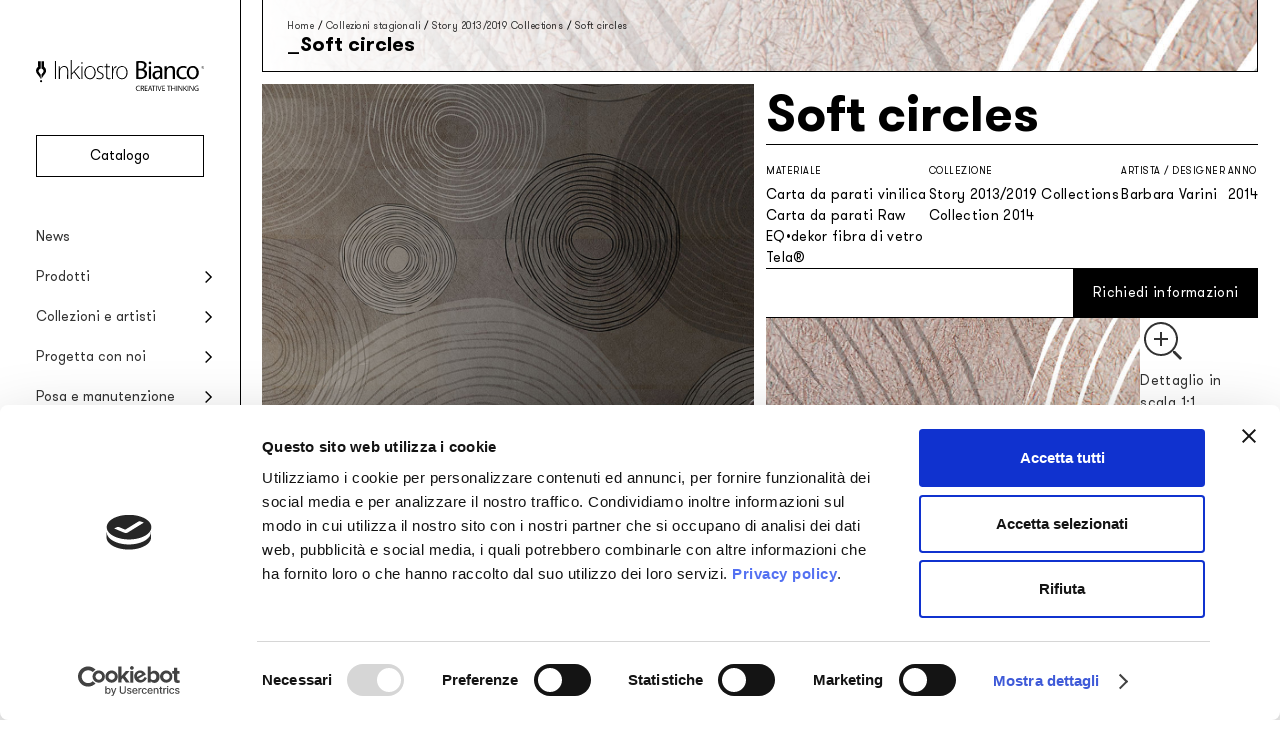

--- FILE ---
content_type: text/html; charset=UTF-8
request_url: https://www.inkiostrobianco.com/collezioni/story-2013-2019-collections/soft-circles/
body_size: 18382
content:
<!doctype html>
<html class="color-scheme-light" lang="it-IT">
<head>
	<meta charset="UTF-8">
	<meta name="viewport" content="width=device-width, initial-scale=1.0" />
	<link rel="profile" href="https://gmpg.org/xfn/11">
	<meta name='robots' content='index, follow, max-image-preview:large, max-snippet:-1, max-video-preview:-1' />
	<style>img:is([sizes="auto" i], [sizes^="auto," i]) { contain-intrinsic-size: 3000px 1500px }</style>
	
	<!-- This site is optimized with the Yoast SEO plugin v26.1.1 - https://yoast.com/wordpress/plugins/seo/ -->
	<title>Soft circles - Inkiostro Bianco</title>
	<link rel="canonical" href="https://www.inkiostrobianco.com/collezioni/story-2013-2019-collections/soft-circles/" />
	<meta property="og:locale" content="it_IT" />
	<meta property="og:type" content="article" />
	<meta property="og:title" content="Soft circles - Inkiostro Bianco" />
	<meta property="og:url" content="https://www.inkiostrobianco.com/collezioni/story-2013-2019-collections/soft-circles/" />
	<meta property="og:site_name" content="Inkiostro Bianco" />
	<meta property="article:modified_time" content="2023-03-30T07:43:38+00:00" />
	<meta property="og:image" content="https://www.inkiostrobianco.com/wp-content/uploads/2017/03/SOFT-CIRCLES_INKAAOO14_AMB.jpg" />
	<meta property="og:image:width" content="1080" />
	<meta property="og:image:height" content="1350" />
	<meta property="og:image:type" content="image/jpeg" />
	<meta name="twitter:card" content="summary_large_image" />
	<script type="application/ld+json" class="yoast-schema-graph">{"@context":"https://schema.org","@graph":[{"@type":"WebPage","@id":"https://www.inkiostrobianco.com/collezioni/story-2013-2019-collections/soft-circles/","url":"https://www.inkiostrobianco.com/collezioni/story-2013-2019-collections/soft-circles/","name":"Soft circles - Inkiostro Bianco","isPartOf":{"@id":"https://www.inkiostrobianco.com/#website"},"primaryImageOfPage":{"@id":"https://www.inkiostrobianco.com/collezioni/story-2013-2019-collections/soft-circles/#primaryimage"},"image":{"@id":"https://www.inkiostrobianco.com/collezioni/story-2013-2019-collections/soft-circles/#primaryimage"},"thumbnailUrl":"https://www.inkiostrobianco.com/wp-content/uploads/2017/03/SOFT-CIRCLES_INKAAOO14_AMB.jpg","datePublished":"2017-03-08T17:01:13+00:00","dateModified":"2023-03-30T07:43:38+00:00","breadcrumb":{"@id":"https://www.inkiostrobianco.com/collezioni/story-2013-2019-collections/soft-circles/#breadcrumb"},"inLanguage":"it-IT","potentialAction":[{"@type":"ReadAction","target":["https://www.inkiostrobianco.com/collezioni/story-2013-2019-collections/soft-circles/"]}]},{"@type":"ImageObject","inLanguage":"it-IT","@id":"https://www.inkiostrobianco.com/collezioni/story-2013-2019-collections/soft-circles/#primaryimage","url":"https://www.inkiostrobianco.com/wp-content/uploads/2017/03/SOFT-CIRCLES_INKAAOO14_AMB.jpg","contentUrl":"https://www.inkiostrobianco.com/wp-content/uploads/2017/03/SOFT-CIRCLES_INKAAOO14_AMB.jpg","width":1080,"height":1350},{"@type":"BreadcrumbList","@id":"https://www.inkiostrobianco.com/collezioni/story-2013-2019-collections/soft-circles/#breadcrumb","itemListElement":[{"@type":"ListItem","position":1,"name":"Home","item":"https://www.inkiostrobianco.com/"},{"@type":"ListItem","position":2,"name":"Soft circles"}]},{"@type":"WebSite","@id":"https://www.inkiostrobianco.com/#website","url":"https://www.inkiostrobianco.com/","name":"Inkiostro Bianco","description":"Creative thinking","publisher":{"@id":"https://www.inkiostrobianco.com/#organization"},"alternateName":"Inkiostro Bianco","potentialAction":[{"@type":"SearchAction","target":{"@type":"EntryPoint","urlTemplate":"https://www.inkiostrobianco.com/?s={search_term_string}"},"query-input":{"@type":"PropertyValueSpecification","valueRequired":true,"valueName":"search_term_string"}}],"inLanguage":"it-IT"},{"@type":"Organization","@id":"https://www.inkiostrobianco.com/#organization","name":"Inkiostro Bianco","alternateName":"Inkiostro Bianco","url":"https://www.inkiostrobianco.com/","logo":{"@type":"ImageObject","inLanguage":"it-IT","@id":"https://www.inkiostrobianco.com/#/schema/logo/image/","url":"https://www.inkiostrobianco.com/wp-content/uploads/2023/01/InkiostroBianco-social.jpg","contentUrl":"https://www.inkiostrobianco.com/wp-content/uploads/2023/01/InkiostroBianco-social.jpg","width":1000,"height":500,"caption":"Inkiostro Bianco"},"image":{"@id":"https://www.inkiostrobianco.com/#/schema/logo/image/"}}]}</script>
	<!-- / Yoast SEO plugin. -->


<link rel='dns-prefetch' href='//www.inkiostrobianco.com' />
<script type="text/javascript">
/* <![CDATA[ */
window._wpemojiSettings = {"baseUrl":"https:\/\/s.w.org\/images\/core\/emoji\/16.0.1\/72x72\/","ext":".png","svgUrl":"https:\/\/s.w.org\/images\/core\/emoji\/16.0.1\/svg\/","svgExt":".svg","source":{"concatemoji":"https:\/\/www.inkiostrobianco.com\/wp-includes\/js\/wp-emoji-release.min.js"}};
/*! This file is auto-generated */
!function(s,n){var o,i,e;function c(e){try{var t={supportTests:e,timestamp:(new Date).valueOf()};sessionStorage.setItem(o,JSON.stringify(t))}catch(e){}}function p(e,t,n){e.clearRect(0,0,e.canvas.width,e.canvas.height),e.fillText(t,0,0);var t=new Uint32Array(e.getImageData(0,0,e.canvas.width,e.canvas.height).data),a=(e.clearRect(0,0,e.canvas.width,e.canvas.height),e.fillText(n,0,0),new Uint32Array(e.getImageData(0,0,e.canvas.width,e.canvas.height).data));return t.every(function(e,t){return e===a[t]})}function u(e,t){e.clearRect(0,0,e.canvas.width,e.canvas.height),e.fillText(t,0,0);for(var n=e.getImageData(16,16,1,1),a=0;a<n.data.length;a++)if(0!==n.data[a])return!1;return!0}function f(e,t,n,a){switch(t){case"flag":return n(e,"\ud83c\udff3\ufe0f\u200d\u26a7\ufe0f","\ud83c\udff3\ufe0f\u200b\u26a7\ufe0f")?!1:!n(e,"\ud83c\udde8\ud83c\uddf6","\ud83c\udde8\u200b\ud83c\uddf6")&&!n(e,"\ud83c\udff4\udb40\udc67\udb40\udc62\udb40\udc65\udb40\udc6e\udb40\udc67\udb40\udc7f","\ud83c\udff4\u200b\udb40\udc67\u200b\udb40\udc62\u200b\udb40\udc65\u200b\udb40\udc6e\u200b\udb40\udc67\u200b\udb40\udc7f");case"emoji":return!a(e,"\ud83e\udedf")}return!1}function g(e,t,n,a){var r="undefined"!=typeof WorkerGlobalScope&&self instanceof WorkerGlobalScope?new OffscreenCanvas(300,150):s.createElement("canvas"),o=r.getContext("2d",{willReadFrequently:!0}),i=(o.textBaseline="top",o.font="600 32px Arial",{});return e.forEach(function(e){i[e]=t(o,e,n,a)}),i}function t(e){var t=s.createElement("script");t.src=e,t.defer=!0,s.head.appendChild(t)}"undefined"!=typeof Promise&&(o="wpEmojiSettingsSupports",i=["flag","emoji"],n.supports={everything:!0,everythingExceptFlag:!0},e=new Promise(function(e){s.addEventListener("DOMContentLoaded",e,{once:!0})}),new Promise(function(t){var n=function(){try{var e=JSON.parse(sessionStorage.getItem(o));if("object"==typeof e&&"number"==typeof e.timestamp&&(new Date).valueOf()<e.timestamp+604800&&"object"==typeof e.supportTests)return e.supportTests}catch(e){}return null}();if(!n){if("undefined"!=typeof Worker&&"undefined"!=typeof OffscreenCanvas&&"undefined"!=typeof URL&&URL.createObjectURL&&"undefined"!=typeof Blob)try{var e="postMessage("+g.toString()+"("+[JSON.stringify(i),f.toString(),p.toString(),u.toString()].join(",")+"));",a=new Blob([e],{type:"text/javascript"}),r=new Worker(URL.createObjectURL(a),{name:"wpTestEmojiSupports"});return void(r.onmessage=function(e){c(n=e.data),r.terminate(),t(n)})}catch(e){}c(n=g(i,f,p,u))}t(n)}).then(function(e){for(var t in e)n.supports[t]=e[t],n.supports.everything=n.supports.everything&&n.supports[t],"flag"!==t&&(n.supports.everythingExceptFlag=n.supports.everythingExceptFlag&&n.supports[t]);n.supports.everythingExceptFlag=n.supports.everythingExceptFlag&&!n.supports.flag,n.DOMReady=!1,n.readyCallback=function(){n.DOMReady=!0}}).then(function(){return e}).then(function(){var e;n.supports.everything||(n.readyCallback(),(e=n.source||{}).concatemoji?t(e.concatemoji):e.wpemoji&&e.twemoji&&(t(e.twemoji),t(e.wpemoji)))}))}((window,document),window._wpemojiSettings);
/* ]]> */
</script>
<style id='wp-emoji-styles-inline-css' type='text/css'>

	img.wp-smiley, img.emoji {
		display: inline !important;
		border: none !important;
		box-shadow: none !important;
		height: 1em !important;
		width: 1em !important;
		margin: 0 0.07em !important;
		vertical-align: -0.1em !important;
		background: none !important;
		padding: 0 !important;
	}
</style>
<style id='wppb-edit-profile-style-inline-css' type='text/css'>


</style>
<style id='wppb-login-style-inline-css' type='text/css'>


</style>
<style id='wppb-recover-password-style-inline-css' type='text/css'>


</style>
<style id='wppb-register-style-inline-css' type='text/css'>


</style>
<link rel='stylesheet' id='cp-inkiostro-bianco-css' href='https://www.inkiostrobianco.com/wp-content/plugins/cp-inkiostro-bianco/public/css/cp-inkiostro-bianco-public.css?ver=1.1.0' type='text/css' media='all' />
<link rel='stylesheet' id='theme-my-login-css' href='https://www.inkiostrobianco.com/wp-content/plugins/theme-my-login/assets/styles/theme-my-login.min.css?ver=7.1.14' type='text/css' media='all' />
<link rel='stylesheet' id='wppb-mailchimp-integration-css' href='https://www.inkiostrobianco.com/wp-content/plugins/profile-builder-pro/add-ons-advanced/mailchimp-integration/assets/css/style-front-end.css' type='text/css' media='all' />
<link rel='stylesheet' id='relevanssi-live-search-css' href='https://www.inkiostrobianco.com/wp-content/plugins/relevanssi-live-ajax-search/assets/styles/style.css?ver=2.5' type='text/css' media='all' />
<link rel='stylesheet' id='ink24-style-css' href='https://www.inkiostrobianco.com/wp-content/themes/inkiostro-bianco-2024/style.css?ver=1760624445' type='text/css' media='all' />
<link rel='stylesheet' id='animate-css' href='https://www.inkiostrobianco.com/wp-content/themes/inkiostro-bianco-2024/bs/css/animate.css' type='text/css' media='all' />
<link rel='stylesheet' id='swiper-css-css' href='https://www.inkiostrobianco.com/wp-content/themes/inkiostro-bianco-2024/bs/css/swiper-bundle.min.css' type='text/css' media='all' />
<script type="text/javascript" id="wpml-cookie-js-extra">
/* <![CDATA[ */
var wpml_cookies = {"wp-wpml_current_language":{"value":"it","expires":1,"path":"\/"}};
var wpml_cookies = {"wp-wpml_current_language":{"value":"it","expires":1,"path":"\/"}};
/* ]]> */
</script>
<script type="text/javascript" src="https://www.inkiostrobianco.com/wp-content/plugins/sitepress-multilingual-cms/res/js/cookies/language-cookie.js?ver=476000" id="wpml-cookie-js" defer="defer" data-wp-strategy="defer"></script>
<script type="text/javascript" src="https://www.inkiostrobianco.com/wp-includes/js/jquery/jquery.min.js?ver=3.7.1" id="jquery-core-js"></script>
<script type="text/javascript" src="https://www.inkiostrobianco.com/wp-includes/js/jquery/jquery-migrate.min.js?ver=3.4.1" id="jquery-migrate-js"></script>
<script type="text/javascript" src="https://www.inkiostrobianco.com/wp-content/plugins/cp-inkiostro-bianco/public/js/cp-inkiostro-bianco-public.js?ver=1.1.0" id="cp-inkiostro-bianco-js"></script>
<script type="text/javascript" src="https://www.inkiostrobianco.com/wp-content/themes/inkiostro-bianco-2024/dd-scripts.js" id="ink24-scripts-js"></script>
<script type="text/javascript" src="https://www.inkiostrobianco.com/wp-content/themes/inkiostro-bianco-2024/bs/js/wow.min.js" id="wow-animate-js"></script>
<script type="text/javascript" src="https://www.inkiostrobianco.com/wp-content/themes/inkiostro-bianco-2024/bs/js/swiper-bundle.min.js" id="swiper-js-js"></script>
<script type="text/javascript" id="bs-script-js-extra">
/* <![CDATA[ */
var blog = {"ajaxurl":"https:\/\/www.inkiostrobianco.com\/wp-admin\/admin-ajax.php","security":"30afaa87fe"};
/* ]]> */
</script>
<script type="text/javascript" src="https://www.inkiostrobianco.com/wp-content/themes/inkiostro-bianco-2024/bs/bs-script.js" id="bs-script-js"></script>
<link rel="alternate" title="oEmbed (JSON)" type="application/json+oembed" href="https://www.inkiostrobianco.com/wp-json/oembed/1.0/embed?url=https%3A%2F%2Fwww.inkiostrobianco.com%2Fcollezioni%2Fstory-2013-2019-collections%2Fsoft-circles%2F" />
<link rel="alternate" title="oEmbed (XML)" type="text/xml+oembed" href="https://www.inkiostrobianco.com/wp-json/oembed/1.0/embed?url=https%3A%2F%2Fwww.inkiostrobianco.com%2Fcollezioni%2Fstory-2013-2019-collections%2Fsoft-circles%2F&#038;format=xml" />
<meta name="generator" content="WPML ver:4.7.6 stt:1,27;" />
<!-- Stream WordPress user activity plugin v4.1.1 -->
		<!-- Google Tag Manager -->
		<script id="dataLayer-setup">
			dataLayer = [{
				'titoloPagina': 'Soft circles',
				'tipoPagina': 'grafica',
				'collezione': 'story-2013-2019-collections',
				'lingua': 'it',
				'mondo': ''
			}];		</script>
		<script id="gtm-produzione">(function(w,d,s,l,i){w[l]=w[l]||[];w[l].push({'gtm.start':new Date().getTime(),event:'gtm.js'});var f=d.getElementsByTagName(s)[0], j=d.createElement(s),dl=l!='dataLayer'?'&l='+l:'';j.async=true;j.src= 'https://www.googletagmanager.com/gtm.js?id='+i+dl;f.parentNode.insertBefore(j,f); })(window,document,'script','dataLayer','GTM-5MTKCC6');</script>
		<!-- End Google Tag Manager -->
	<link rel="icon" href="https://www.inkiostrobianco.com/wp-content/uploads/2022/09/cropped-favicon-150x150.png" sizes="32x32" />
<link rel="icon" href="https://www.inkiostrobianco.com/wp-content/uploads/2022/09/cropped-favicon-448x448.png" sizes="192x192" />
<link rel="apple-touch-icon" href="https://www.inkiostrobianco.com/wp-content/uploads/2022/09/cropped-favicon-448x448.png" />
<meta name="msapplication-TileImage" content="https://www.inkiostrobianco.com/wp-content/uploads/2022/09/cropped-favicon-448x448.png" />
</head>
<body class="wp-singular prodotti-template-default single single-prodotti postid-14609 wp-custom-logo wp-theme-inkiostro-bianco-2024">
			<!-- Google Tag Manager (noscript) for inkiostrobianco.com PRODUZIONE -->
		<noscript><iframe src="https://www.googletagmanager.com/ns.html?id=GTM-5MTKCC6" height="0" width="0" style="display:none;visibility:hidden"></iframe></noscript>
		<!-- End Google Tag Manager (noscript) for inkiostrobianco.com -->
		<header id="site-header">
		<nav class="mobile-menu row align-items-center">
			<button class="mobile-menu-item hiddenlink larger-letter-spacing menu-toggle open-panel" data-target-id="main-menu">Menu</button>
			<a class="mobile-menu-item hiddenlink large-letter-spacing" href="https://www.inkiostrobianco.com/progetti/">Progetti</a>
			<a class="mobile-menu-item hiddenlink center" href="https://www.inkiostrobianco.com" title="Home"><svg class="svg-icon fountain-pen-tip" aria-hidden="true" role="img" focusable="false" xmlns="http://www.w3.org/2000/svg" xmlns="http://www.w3.org/2000/svg" viewBox="0 0 14 29"><path d="M2.92 0h3.46c.008.156.023.292.023.428 0 3.169-.005 6.338.01 9.508a.5.5 0 0 1-.415.582h-.006a3.293 3.293 0 0 0-2.45 2.662c-.12.813.12 1.638.657 2.26.656.875 1.35 1.72 2.01 2.59a.91.91 0 0 1 .183.507c.012 1.9.008 3.8.006 5.694a.751.751 0 0 1-.03.13 25.3 25.3 0 0 0-1.37-2.535c-1.064-1.535-2.199-3.024-3.35-4.5a6.673 6.673 0 0 1-1.636-4.784A6.35 6.35 0 0 1 2.43 8.108a1.15 1.15 0 0 0 .5-1.01c-.024-2.18-.01-4.361-.01-6.541V0Zm4.748 24.3c.362-.7.708-1.407 1.088-2.1a36.915 36.915 0 0 1 3.767-5.118 6.179 6.179 0 0 0 1.4-4.983 6.35 6.35 0 0 0-2.46-4.066.856.856 0 0 1-.356-.78c.01-2.243.005-4.486.005-6.729V.007H7.586v.532c0 3.107.01 6.214-.011 9.318 0 .42.131.57.525.7a3.1 3.1 0 0 1 1.469 5.17c-.622.72-1.193 1.484-1.759 2.25a1.27 1.27 0 0 0-.214.689c-.022 1.02-.01 2.039-.01 3.06V24.3h.082Zm-.67 4.7a1.508 1.508 0 1 0 .078-3.015 1.508 1.508 0 0 0-.078 3.014"/></svg></a>
			<a class="mobile-menu-item hiddenlink" href="https://www.inkiostrobianco.com/catalogo/">Catalogo</a>
			<a class="mobile-menu-item hiddenlink larger-letter-spacing" href="https://www.inkiostrobianco.com/news/">News</a>
		</nav>
		<div id="main-menu" class="menu-wrapper slide-out-panel-container bg-overlay">
			<div class="menu-container col justify-content-between slide-out-panel slide-left">
				<div class="menu-top">
					<button class="menu-toggle close-panel" aria-label="Chiudi menu" data-target-id="main-menu">
						<svg class="svg-icon close" aria-hidden="true" role="img" focusable="false" xmlns="http://www.w3.org/2000/svg" viewBox="0 0 16 16"><path d="m8 9-5 5-1-1 5-5-5-5 1-1 5 5 5-5 1 1-5 5 5 5-1 1-5-5Z"/></svg>					</button>
					<div class="logo-wrapper">
						<a class="hiddenlink" href="https://www.inkiostrobianco.com" title="Home"><svg class="svg-icon ink-logo" aria-hidden="true" role="img" focusable="false" xmlns="http://www.w3.org/2000/svg" width="168" height="30.77" viewBox="0 0 168 30.77"><path d="M107.68 9.12a15.27 15.27 0 0 1 1.54.77 3.97 3.97 0 0 1 1.87 4.05 5.1 5.1 0 0 1-1 2.65 5.66 5.66 0 0 1-2.95 1.96 11.14 11.14 0 0 1-4.23.39l-2.59-.21V1.29c.51-.07 1.03-.17 1.55-.2 1.06-.07 2.13-.15 3.19-.14a7.8 7.8 0 0 1 3.7.87 3.65 3.65 0 0 1 1.85 3.82A4.21 4.21 0 0 1 108 8.98l-.3.14m-5.19 7.95c.56.04 1.09.12 1.62.12a9.56 9.56 0 0 0 1.61-.12 3.27 3.27 0 0 0 2.98-3.28 2.9 2.9 0 0 0-1.88-2.94 4.67 4.67 0 0 0-1.44-.33c-.95-.05-1.92-.02-2.89-.02Zm0-8.3c.97 0 1.9.05 2.84-.01A3.08 3.08 0 0 0 108.22 6a2.64 2.64 0 0 0-1.99-3.02 9.4 9.4 0 0 0-2.93-.18 5.58 5.58 0 0 0-.8.13Z"/><path d="M162.83 12.48a8.09 8.09 0 0 1-.72 3.28 5.44 5.44 0 0 1-3.87 3.18 6.05 6.05 0 0 1-5-.9 5.79 5.79 0 0 1-2.28-3.52 7.75 7.75 0 0 1 .54-5.49 5.4 5.4 0 0 1 4.33-3.06 5.78 5.78 0 0 1 6.75 4.6l.03.2c.12.56.15 1.14.22 1.71m-9.84.01c.04.43.05.86.1 1.28a5.79 5.79 0 0 0 .2.85 3.5 3.5 0 0 0 3.14 2.79 3.42 3.42 0 0 0 3.6-2.3 7.36 7.36 0 0 0 .25-4.47c-.46-1.85-1.64-3.2-3.9-3.03a3.11 3.11 0 0 0-2.5 1.46 6.28 6.28 0 0 0-.9 3.42"/><path d="M124.14 10.81a3.17 3.17 0 0 0-.77-2.58 2.28 2.28 0 0 0-1.5-.62 8.03 8.03 0 0 0-3.43.57l-.37.13-.21-1.68a10.14 10.14 0 0 1 4.5-.71 4.22 4.22 0 0 1 2.94 1.24 3.74 3.74 0 0 1 .95 2.02 7.15 7.15 0 0 1 .07 1.1v8.54h-2.09l-.1-1.89c-.23.3-.43.6-.66.85a4.11 4.11 0 0 1-5.8.28 3.98 3.98 0 0 1-1.18-3.09 4.1 4.1 0 0 1 3-3.87 8.39 8.39 0 0 1 3.73-.37l.9.08m0 1.5-.66-.08a6.54 6.54 0 0 0-2.94.2 2.25 2.25 0 0 0-1.58 1.7 4.14 4.14 0 0 0-.03 1.5 2 2 0 0 0 1.47 1.7 2.76 2.76 0 0 0 3.1-1.26 6.4 6.4 0 0 0 .65-3.77Z"/><path d="M128.6 6.18h2.14V8.2a17.28 17.28 0 0 1 1.62-1.5 4.6 4.6 0 0 1 3.38-.73 3.52 3.52 0 0 1 3.16 3.56c.1 3.06.06 6.14.09 9.2a.59.59 0 0 1-.02.1h-2.16v-7.74a7.4 7.4 0 0 0-.17-1.62 1.98 1.98 0 0 0-2.19-1.77 3.4 3.4 0 0 0-3.48 2.79 7.65 7.65 0 0 0-.16 1.64c-.02 2.1-.01 4.2-.01 6.3v.42h-2.2Z"/><path d="M150.33 16.76c.06.48.12.96.16 1.45a.32.32 0 0 1-.17.24 9.18 9.18 0 0 1-4.3.63 6.28 6.28 0 0 1-2.5-.65 5.57 5.57 0 0 1-2.97-4.3 8.08 8.08 0 0 1 .38-4.26 5.84 5.84 0 0 1 4.37-3.74 8 8 0 0 1 4.88.31c.5.2.5.2.4.74-.06.37-.08.75-.12 1.11-.67-.2-1.3-.44-1.96-.56a5.15 5.15 0 0 0-3.56.37 4.04 4.04 0 0 0-2.02 2.78 6.63 6.63 0 0 0 .44 4.5 3.52 3.52 0 0 0 2.78 1.97 7.57 7.57 0 0 0 3.8-.5c.1-.04.2-.08.3-.1.01-.02.04 0 .1.01"/><path d="M2.11 1.15h2.5l.02.3v6.88a.36.36 0 0 1-.3.42 2.38 2.38 0 0 0-1.77 1.93 2.05 2.05 0 0 0 .48 1.63c.48.63.98 1.24 1.45 1.87a.66.66 0 0 1 .14.37v4.12a.55.55 0 0 1-.02.09 18.08 18.08 0 0 0-1-1.83 70.79 70.79 0 0 0-2.42-3.25A4.83 4.83 0 0 1 .01 10.2 4.6 4.6 0 0 1 1.76 7a.83.83 0 0 0 .36-.73C2.1 4.7 2.1 3.13 2.1 1.55Z"/><path d="M5.49 18.72v-4.08a.93.93 0 0 1 .16-.5c.4-.55.82-1.1 1.27-1.63a2.24 2.24 0 0 0-1.06-3.73c-.29-.1-.38-.2-.38-.5V1.16h2.55V6.4a.62.62 0 0 0 .26.56 4.6 4.6 0 0 1 1.78 2.94 4.47 4.47 0 0 1-1 3.6 26.77 26.77 0 0 0-2.73 3.7c-.28.5-.53 1-.79 1.52Z"/><path d="M35.82 18.83H34.8V0h1v13.36c.32-.34.57-.6.81-.88l2.97-3.23 2.54-2.74a.65.65 0 0 1 .58-.27c.31.03.63.01 1.06.01l-5.1 5.17 5.75 7.42H43.2a.42.42 0 0 1-.25-.18q-1.61-2.09-3.2-4.19l-1.63-2.12-.14-.2c-.61.64-1.17 1.26-1.76 1.85a1.4 1.4 0 0 0-.43 1.14c.04 1.22.02 2.44.02 3.7"/><path d="M59.7 12.56a7.25 7.25 0 0 1-1.54 4.62 5.01 5.01 0 0 1-3.01 1.8 5.34 5.34 0 0 1-5.13-1.57 5.88 5.88 0 0 1-1.52-3 8.23 8.23 0 0 1 .47-5.14 5.5 5.5 0 0 1 8.7-1.89 5.99 5.99 0 0 1 1.84 3.47c.11.56.13 1.14.2 1.7m-1.2.02a7.3 7.3 0 0 0-.42-2.66 4.24 4.24 0 0 0-5.05-2.9 3.87 3.87 0 0 0-2.9 2.34 7.94 7.94 0 0 0-.37 5.39 4.44 4.44 0 0 0 1.71 2.63 4.25 4.25 0 0 0 3.17.73 3.9 3.9 0 0 0 2.7-1.56 6.43 6.43 0 0 0 1.15-3.97Z"/><path d="M91.62 12.55a7.25 7.25 0 0 1-1.32 4.38 5.14 5.14 0 0 1-3.65 2.12 5.32 5.32 0 0 1-4.18-1.16 5.7 5.7 0 0 1-1.93-3.1 8.16 8.16 0 0 1 .37-5.51 5.2 5.2 0 0 1 4.21-3.22 5.46 5.46 0 0 1 6.2 4.25 6.8 6.8 0 0 1 .2.92c.05.44.07.88.1 1.32m-1.17-.34a6.9 6.9 0 0 0-.43-2.29 4.23 4.23 0 0 0-5.05-2.89 4.03 4.03 0 0 0-3.11 2.8 8.07 8.07 0 0 0-.27 4.53 4.33 4.33 0 0 0 3.71 3.75 4.07 4.07 0 0 0 4.08-1.7 6.89 6.89 0 0 0 1.06-4.2Z"/><path d="M23.95 8.7a5.76 5.76 0 0 1 1.47-1.75 4.57 4.57 0 0 1 4.5-.7A3.34 3.34 0 0 1 32 8.93a9.8 9.8 0 0 1 .2 1.94c.02 2.52 0 5.04 0 7.56v.4h-1.08v-.38c0-2.67.02-5.35 0-8.03a4.38 4.38 0 0 0-.57-2.26 2.56 2.56 0 0 0-2.2-1.23 3.92 3.92 0 0 0-2.91.94 4.38 4.38 0 0 0-1.46 2.62 6.46 6.46 0 0 0-.08 1.15v7.18h-1.08v-.36L22.8 6.6c0-.33.09-.43.41-.41.61.02.61 0 .62.6v1.9Z"/><path d="M112.87 6.2h2.17v12.63h-2.17z"/><path d="M67.1 7.5a5.3 5.3 0 0 0-2.64-.56 2.28 2.28 0 0 0-2.35 1.7 2.68 2.68 0 0 0 1.7 3.13c.83.4 1.64.8 2.42 1.27a2.74 2.74 0 0 1 1.44 2.42 3.25 3.25 0 0 1-2.1 3.24 5.06 5.06 0 0 1-2.81.36c-.53-.1-1.06-.17-1.59-.3a5.75 5.75 0 0 1-.82-.32l.1-.9c.62.18 1.2.4 1.8.5a4.3 4.3 0 0 0 3.45-.47 2.03 2.03 0 0 0 .84-1.58 2.34 2.34 0 0 0-1.24-2.34c-.54-.32-1.1-.6-1.68-.86a4.78 4.78 0 0 1-2.2-1.73 3.25 3.25 0 0 1 2.2-4.94 5.7 5.7 0 0 1 3.34.34c.2.08.28.18.2.41a2.97 2.97 0 0 0-.06.63"/><path d="M70.2 7.2h-1.8v-.94h1.8V3.62h1.02v2.62h2.85v.95h-2.82l-.02.33.01 8.33a4.34 4.34 0 0 0 .2 1.23 1.48 1.48 0 0 0 1.51 1.07 7.3 7.3 0 0 0 1.27-.17c.21-.04.27.02.28.2l.05.58a3.94 3.94 0 0 1-2.11.33 2.49 2.49 0 0 1-2.24-2.73V7.65Z"/><path d="M18.95 1.1h1.03v17.72h-1.03z"/><path d="M77.1 18.83h-1.01V6.22h.96v3.1l.1.03c.63-1.59 1.4-3.05 3.32-3.4 0 .38.02.73 0 1.07a.36.36 0 0 1-.25.23 3.72 3.72 0 0 0-2.79 2.99 11.77 11.77 0 0 0-.32 3.12c-.02 1.69 0 3.38 0 5.07Z"/><path d="M45.45 6.27h.98v12.56h-.98z"/><path d="M142.29 25.52h.55a.38.38 0 0 1 .4.22l2.41 3.87.14.2v-4.27h.56v5.1c-.56.16-.7.11-.99-.35L143 26.5l-.13-.18v4.35h-.58Z"/><path d="M154 26.3v4.38h-.56v-5.12a.46.46 0 0 1 .08-.04.94.94 0 0 1 1.1.56c.73 1.26 1.54 2.46 2.31 3.69v-4.24h.56v5.12c-.59.14-.69.1-.99-.38l-2.36-3.77-.13-.2"/><path d="M138.72 27.73v-2.2h.65v5.14h-.65v-2.35H136v2.35h-.65v-5.13h.62v2.2Z"/><path d="M107.99 30.69h-.72l-.29-1.28c-.14-.72-.41-.95-1.15-.95h-.4v2.21h-.67v-5.05a3.8 3.8 0 0 1 2.43.07 1.27 1.27 0 0 1 .17 2.2c-.13.09-.27.16-.42.25a1.42 1.42 0 0 1 .71 1.12l.33 1.43m-2.54-4.63v1.93c.34-.03.67-.04.98-.1a.88.88 0 0 0 .76-.99.83.83 0 0 0-.79-.84 8.26 8.26 0 0 0-.95 0Z"/><path d="M162.33 26.16a11.53 11.53 0 0 0-1.28-.16 1.88 1.88 0 0 0-1.98 1.77 1.77 1.77 0 0 0 0 .2 2.68 2.68 0 0 0 .32 1.49 1.98 1.98 0 0 0 1.98.73c.5-.08.5-.1.5-.64v-.95h-1v-.56l1.52.01c.06 0 .15.13.16.2v2.08a.26.26 0 0 1-.14.19 3.5 3.5 0 0 1-3.1-.25 2.1 2.1 0 0 1-.87-1.33 2.82 2.82 0 0 1 .64-2.7 3.02 3.02 0 0 1 3.11-.63c.33.1.1.38.14.55"/><path d="M147.52 25.53h.6v2.53l.94-1.09a15.81 15.81 0 0 1 1.15-1.33c.17-.15.51-.12.77-.17l.05.1-2.08 2.35 2.28 2.78c-.31 0-.54.02-.76 0a.39.39 0 0 1-.24-.14l-1.68-2.18a.98.98 0 0 0-.44.92c.05.45.01.9.01 1.38h-.6Z"/><path d="M112.08 30.67c.58-1.68 1.14-3.33 1.72-4.97a.34.34 0 0 1 .23-.18 2.7 2.7 0 0 1 .48 0l1.78 5.16h-.7l-.54-1.68h-1.78l-.41 1.23c-.17.51-.17.51-.78.44m2.8-2.18-.72-2.3-.73 2.3Z"/><path d="M109.45 27.76h1.75c.13.5.1.55-.39.55h-1.37v1.82h2.08v.55h-2.75v-5.15h2.7v.52h-2.02Z"/><path d="M126.2 25.53h2.7v.52h-2.04v1.7h1.78v.56h-1.78v1.83h2.1v.54h-2.76Z"/><path d="m125.62 25.5-.59 1.73c-.37 1.08-.75 2.16-1.1 3.25-.07.22-.2.24-.37.22s-.37.1-.46-.2c-.54-1.63-1.11-3.25-1.67-4.87a.34.34 0 0 1 0-.09h.67l1.44 4.47.27-.87 1.1-3.42c.12-.38.43-.15.71-.21"/><path d="m103.82 30.01.12.5a5.2 5.2 0 0 1-.77.22c-1.42.17-2.73-.17-3.16-1.77a2.71 2.71 0 0 1 1.77-3.4l.03-.01a3.15 3.15 0 0 1 2.17.18l-.1.47c-1.08-.3-2.16-.47-2.88.64a2.3 2.3 0 0 0 .05 2.73c.73.98 1.77.7 2.77.45"/><path d="M115.3 2.94a1.34 1.34 0 1 1-1.33-1.37 1.3 1.3 0 0 1 1.33 1.28v.1"/><path d="M119.57 25.54v.5H118v4.64h-.67v-4.62h-1.5v-.52Z"/><path d="M132.6 26.06h-1.56v-.52h3.7v.52h-1.52v4.62h-.63Z"/><path d="M4 21.02a1.08 1.08 0 1 1 1.06 1.1A1.09 1.09 0 0 1 4 21.01"/><path d="M151.68 25.53h.62v5.15h-.62z"/><path d="M140.5 25.53h.64v5.14h-.63z"/><path d="M120.15 25.53h.64v5.14h-.64z"/><path d="M46.71 2.95a.75.75 0 0 1-.72.78.63.63 0 0 1-.06 0 .77.77 0 0 1-.78-.76.78.78 0 0 1 .76-.8h.05a.74.74 0 0 1 .75.73v.05"/><path d="M168 7.47a1.32 1.32 0 0 1-1.28 1.36h-.02a1.38 1.38 0 0 1-1.32-1.37 1.33 1.33 0 0 1 1.33-1.33A1.31 1.31 0 0 1 168 7.47Zm-.2 0a1.12 1.12 0 0 0-1.08-1.15 1.1 1.1 0 0 0-1.1 1.11v.04a1.09 1.09 0 0 0 1.02 1.15h.02a1.13 1.13 0 0 0 1.14-1.11v-.04Z"/><path d="m166.44 7.56-.06.66h-.12v-1.5a5.49 5.49 0 0 1 .8.02.44.44 0 0 1 .3.27.68.68 0 0 1-.12.42c-.04.08-.16.1-.27.16l.4.64c-.5-.02-.37-.8-.92-.67m0-.09c.28-.1.5-.16.7-.25.02-.01 0-.22-.03-.23-.21-.07-.44-.11-.68-.16Z"/></svg></a>
					</div>
					<nav class="main-menu">
						<ul id="menu-menu-principale" class="list-style-type-none"><li id="menu-item-52489" class="the-catalogue-button menu-item menu-item-type-post_type menu-item-object-page menu-item-52489"><a href="https://www.inkiostrobianco.com/catalogo/">Catalogo</a></li><li id="menu-item-52482" class="menu-item menu-item-type-post_type menu-item-object-page menu-item-52482"><a href="https://www.inkiostrobianco.com/news/">News</a></li><li id="menu-item-52490" class="menu-item menu-item-type-custom menu-item-object-custom menu-item-has-children menu-item-52490"><div class="accordion-trigger row align-items-center"><a href="https://www.inkiostrobianco.com/materiali/">Prodotti</a><svg class="svg-icon chevron-down" aria-hidden="true" role="img" focusable="false" xmlns="http://www.w3.org/2000/svg" viewBox="0 0 16 16"><path d="M8 10 3 5 2 6l6 6 6-6-1-1-5 5Z"/></svg></div><ul class="sub-menu"><li id="menu-item-52502" class="menu-item menu-item-type-taxonomy menu-item-object-materiali current-prodotti-ancestor current-menu-parent current-prodotti-parent menu-item-52502"><a class="menu-item-has-description" href="https://www.inkiostrobianco.com/materiali/carta-da-parati-vinilica/"><span class="link-title">Vinile</span><span class="menu-item-description">Carta da parati vinilica</span></a></li><li id="menu-item-52499" class="menu-item menu-item-type-taxonomy menu-item-object-materiali current-prodotti-ancestor current-menu-parent current-prodotti-parent menu-item-52499"><a class="menu-item-has-description" href="https://www.inkiostrobianco.com/materiali/eq-dekor-fibra-di-vetro/"><span class="link-title">EQ·dekor<sup>®</sup></span><span class="menu-item-description">Carta da parati in fibra di vetro</span></a></li><li id="menu-item-52498" class="menu-item menu-item-type-taxonomy menu-item-object-materiali menu-item-52498"><a class="menu-item-has-description" href="https://www.inkiostrobianco.com/materiali/gold-vinyl-gold-leaf/"><span class="link-title">Goldenwall</span><span class="menu-item-description">Carta da parati metal foil</span></a></li><li id="menu-item-52500" class="menu-item menu-item-type-taxonomy menu-item-object-materiali current-prodotti-ancestor current-menu-parent current-prodotti-parent menu-item-52500"><a class="menu-item-has-description" href="https://www.inkiostrobianco.com/materiali/carta-da-parati-raw/"><span class="link-title">Raw</span><span class="menu-item-description">Carta da parati dall’effetto materico</span></a></li><li id="menu-item-52496" class="menu-item menu-item-type-taxonomy menu-item-object-materiali menu-item-52496"><a class="menu-item-has-description" href="https://www.inkiostrobianco.com/materiali/multistrati-di-betulla/"><span class="link-title">lineadeko</span><span class="menu-item-description">Rivestimenti in legno di betulla</span></a></li><li id="menu-item-52495" class="menu-item menu-item-type-taxonomy menu-item-object-materiali menu-item-52495"><a class="menu-item-has-description" href="https://www.inkiostrobianco.com/materiali/undici-parquet-inciso/"><span class="link-title">Undici</span><span class="menu-item-description">Parquet in legno di rovere</span></a></li><li id="menu-item-52497" class="menu-item menu-item-type-taxonomy menu-item-object-materiali current-prodotti-ancestor current-menu-parent current-prodotti-parent menu-item-52497"><a class="menu-item-has-description" href="https://www.inkiostrobianco.com/materiali/tela-taffeta/"><span class="link-title">Tela<sup>®</sup> system</span><span class="menu-item-description">Tessuti retroilluminabili da parete</span></a></li><li id="menu-item-52494" class="menu-item menu-item-type-taxonomy menu-item-object-materiali menu-item-52494"><a class="menu-item-has-description" href="https://www.inkiostrobianco.com/materiali/tappeti-a-pelo-lungo-e-corto/"><span class="link-title">INK.RUGS<sup>®</sup></span><span class="menu-item-description">Tappeti e moquette stampati</span></a></li></ul></li><li id="menu-item-52491" class="menu-item menu-item-type-custom menu-item-object-custom menu-item-has-children menu-item-52491"><div class="accordion-trigger row align-items-center"><a href="https://www.inkiostrobianco.com/collezioni/">Collezioni e artisti</a><svg class="svg-icon chevron-down" aria-hidden="true" role="img" focusable="false" xmlns="http://www.w3.org/2000/svg" viewBox="0 0 16 16"><path d="M8 10 3 5 2 6l6 6 6-6-1-1-5 5Z"/></svg></div><ul class="sub-menu"><li id="menu-item-52487" class="menu-item menu-item-type-post_type menu-item-object-page menu-item-52487"><a href="https://www.inkiostrobianco.com/collezioni/">Collezioni stagionali</a></li><li id="menu-item-52549" class="menu-item menu-item-type-post_type menu-item-object-page menu-item-52549"><a href="https://www.inkiostrobianco.com/collezioni-special-edition/">Collezioni special edition</a></li><li id="menu-item-52481" class="menu-item menu-item-type-post_type menu-item-object-page menu-item-52481"><a href="https://www.inkiostrobianco.com/artisti-e-designers/">Artisti e designers</a></li><li id="menu-item-52484" class="menu-item menu-item-type-post_type menu-item-object-page menu-item-52484"><a href="https://www.inkiostrobianco.com/stili/">Stili suggeriti</a></li></ul></li><li id="menu-item-52492" class="menu-item menu-item-type-custom menu-item-object-custom menu-item-has-children menu-item-52492"><div class="accordion-trigger row align-items-center"><a href="https://www.inkiostrobianco.com/progetti/">Progetta con noi</a><svg class="svg-icon chevron-down" aria-hidden="true" role="img" focusable="false" xmlns="http://www.w3.org/2000/svg" viewBox="0 0 16 16"><path d="M8 10 3 5 2 6l6 6 6-6-1-1-5 5Z"/></svg></div><ul class="sub-menu"><li id="menu-item-52483" class="menu-item menu-item-type-post_type menu-item-object-page menu-item-52483"><a href="https://www.inkiostrobianco.com/progetti/">Progetti</a></li><li id="menu-item-52709" class="menu-item menu-item-type-post_type menu-item-object-page menu-item-52709"><a href="https://www.inkiostrobianco.com/ristrutturare-il-bagno-con-eq-dekor/">Ristrutturare le zone umide</a></li></ul></li><li id="menu-item-52493" class="menu-item menu-item-type-custom menu-item-object-custom menu-item-has-children menu-item-52493"><div class="accordion-trigger row align-items-center"><a href="https://www.inkiostrobianco.com/posa-del-prodotto/">Posa e manutenzione</a><svg class="svg-icon chevron-down" aria-hidden="true" role="img" focusable="false" xmlns="http://www.w3.org/2000/svg" viewBox="0 0 16 16"><path d="M8 10 3 5 2 6l6 6 6-6-1-1-5 5Z"/></svg></div><ul class="sub-menu"><li id="menu-item-52485" class="menu-item menu-item-type-post_type menu-item-object-page menu-item-52485"><a href="https://www.inkiostrobianco.com/posa-del-prodotto/">Posa del prodotto</a></li><li id="menu-item-52486" class="menu-item menu-item-type-post_type menu-item-object-page menu-item-52486"><a href="https://www.inkiostrobianco.com/cura-del-prodotto/">Cura del prodotto</a></li></ul></li><li id="menu-item-52551" class="menu-item menu-item-type-custom menu-item-object-custom menu-item-has-children menu-item-52551"><div class="accordion-trigger row align-items-center"><a href="https://www.inkiostrobianco.com/contatti/">Contattaci</a><svg class="svg-icon chevron-down" aria-hidden="true" role="img" focusable="false" xmlns="http://www.w3.org/2000/svg" viewBox="0 0 16 16"><path d="M8 10 3 5 2 6l6 6 6-6-1-1-5 5Z"/></svg></div><ul class="sub-menu"><li id="menu-item-52488" class="menu-item menu-item-type-post_type menu-item-object-page menu-item-52488"><a href="https://www.inkiostrobianco.com/contatti/">Azienda</a></li></ul></li></ul>					</nav>
				</div>
				<div class="menu-bottom">
					<div class="titolo-area-riservata uppercase">Area riservata</div>
					<nav class="menu-area-riservata row">
						<a href="https://www.inkiostrobianco.com/downloads/">
							<svg class="svg-icon download" aria-hidden="true" role="img" focusable="false" xmlns="http://www.w3.org/2000/svg" viewBox="0 0 24 24"><path d="m12 15.151-7.496-4.283.992-1.736L11 12.277V4h2v8.277l5.504-3.145.992 1.736L12 15.151ZM19 15v3H5v-3H3v5h18v-5h-2Z"/></svg>							<span>Download</span>
						</a>
						<a href="https://www.inkiostrobianco.com/preferiti/">
							<svg class="svg-icon favourite" aria-hidden="true" role="img" focusable="false" xmlns="http://www.w3.org/2000/svg" viewBox="0 0 24 24"><path d="m12 20-7.407-7.176A5.012 5.012 0 0 1 3 9.157C3 6.314 5.409 4 8.37 4A5.45 5.45 0 0 1 12 5.357 5.45 5.45 0 0 1 15.63 4C18.591 4 21 6.314 21 9.157c0 1.393-.57 2.698-1.603 3.675L12 20ZM8.37 5.95C6.512 5.95 5 7.389 5 9.157c0 .861.353 1.669.995 2.276L12 17.25l5.996-5.81A3.117 3.117 0 0 0 19 9.158c0-1.768-1.512-3.207-3.37-3.207a3.43 3.43 0 0 0-2.415.97L12 8.11l-1.215-1.19a3.428 3.428 0 0 0-2.415-.97Z"/></svg>							<span>Preferiti</span>
						</a>
						<a href="https://www.inkiostrobianco.com/profile/">
							<svg class="svg-icon account" aria-hidden="true" role="img" focusable="false" xmlns="http://www.w3.org/2000/svg" viewBox="0 0 24 24"><path d="M12 10a4 4 0 1 1 0-8 4 4 0 0 1 0 8Zm9 8v2a2 2 0 0 1-2 2H5a2 2 0 0 1-2-2v-2a6 6 0 0 1 6-6h1.303a.468.468 0 0 1-.194.355 2.627 2.627 0 0 0-1 1.835c-.043.723.2 1.434.676 1.98.477.61.946 1.226 1.387 1.861.209.339.398.69.567 1.05a.31.31 0 0 0 .012-.055c0-.783.002-1.57-.002-2.356a.376.376 0 0 0-.076-.21c-.274-.36-.56-.71-.832-1.07a1.172 1.172 0 0 1-.272-.936c.088-.537.487-.97 1.014-1.102h.007a.207.207 0 0 0 .167-.24c-.002-.371 0-.742-.001-1.112h.483c0 .36.001.72-.001 1.079 0 .173.054.236.217.29a1.283 1.283 0 0 1 .608 2.139 15.42 15.42 0 0 0-.728.93.525.525 0 0 0-.088.286c-.01.422-.005.843-.005 1.266v1.065h.034c.15-.29.293-.582.45-.869.458-.75.98-1.458 1.56-2.118.485-.57.697-1.323.579-2.062a2.628 2.628 0 0 0-1.019-1.682A.354.354 0 0 1 13.7 12H15a6 6 0 0 1 6 6Zm-8.11 2.399a.875.875 0 1 0-1.75-.046.875.875 0 0 0 1.75.046Z"/></svg>							<span>Accedi</span>
						</a>
					</nav>
					<hr>
					<div class="site-controls row">
						<button class="color-scheme-toggle light" title="Inverti colori" aria-label="Inverti colori">
							<svg class="svg-icon sun" aria-hidden="true" role="img" focusable="false" xmlns="http://www.w3.org/2000/svg" viewBox="0 0 24 24"><path d="M11 23v-3h2v3h-2Zm5.95-4.64 1.41-1.41 2.12 2.12-1.41 1.41-2.12-2.12Zm-13.43.71 2.12-2.12 1.41 1.41-2.12 2.13-1.42-1.42ZM6 12a6 6 0 1 1 12 0 6 6 0 0 1-12 0Zm2 0a4 4 0 1 0 4-4 4 4 0 0 0-4 4Zm12 1v-2h3v2h-3ZM1 13v-2h3v2H1Zm15.95-7.36 2.12-2.12 1.41 1.4-2.12 2.13-1.4-1.41ZM3.52 4.93l1.41-1.41 2.12 2.12-1.41 1.41-2.12-2.12ZM11 4V1h2v3h-2Z"/></svg><svg class="svg-icon moon" aria-hidden="true" role="img" focusable="false" xmlns="http://www.w3.org/2000/svg" viewBox="0 0 24 24"><path d="M12 3a9 9 0 1 0 0 18 9 9 0 0 0 0-18Zm-7 9a7 7 0 0 1 7-7v14a7 7 0 0 1-7-7Z"/></svg>						</button>
						<div class="language-switcher">
							
<div class="wpml-ls-statics-shortcode_actions wpml-ls wpml-ls-legacy-list-horizontal">
	<ul><li class="wpml-ls-slot-shortcode_actions wpml-ls-item wpml-ls-item-it wpml-ls-current-language wpml-ls-first-item wpml-ls-item-legacy-list-horizontal">
				<a href="https://www.inkiostrobianco.com/collezioni/story-2013-2019-collections/soft-circles/" class="wpml-ls-link">
                    <span class="wpml-ls-native">IT</span></a>
			</li><li class="wpml-ls-slot-shortcode_actions wpml-ls-item wpml-ls-item-en wpml-ls-last-item wpml-ls-item-legacy-list-horizontal">
				<a href="https://www.inkiostrobianco.com/en/collections/story-2013-2019-collections/soft-circles/" class="wpml-ls-link">
                    <span class="wpml-ls-native" lang="en">EN</span></a>
			</li></ul>
</div>
						</div>
					</div>
				</div>
			</div>
		</div>
	</header><main class="sidebar-padding wallpaper" bs-value="wallpaper">
	<article id="post-14609" class="class-name post-14609 prodotti type-prodotti status-publish has-post-thumbnail hentry collezioni-story-2013-2019-collections collezioni-collection-2014 designers-barbara-varini materiali-carta-da-parati-vinilica materiali-carta-da-parati materiali-carta-da-parati-raw materiali-eq-dekor-fibra-di-vetro materiali-tela-taffeta mondo-wallpaper stile-geometrico stile-materico stile-moderno stile-monocromatico stile-pattern superfici-pavimento superfici-rivestimento">
		<section class="container page-title">
			<div class="container-inner row align-items-center relative" style="background-image: url(https://www.inkiostrobianco.com/wp-content/uploads/2017/03/INKAAOO14_1-1.jpg)">
				<div class="col relative">
					<div class="breadcrumbs xs-label">
						<a class="breadcrumb__item" href="https://www.inkiostrobianco.com" >Home</a> / 
						<a class="breadcrumb__item" href="https://www.inkiostrobianco.com/collezioni/" >Collezioni stagionali</a> / 
						<a class="breadcrumb__item" href="https://www.inkiostrobianco.com/collezioni/story-2013-2019-collections/" >Story 2013/2019 Collections</a> / 
						<a class="breadcrumb__item current">Soft circles</a>
					</div>
					<h1 class="title s-title prepend-underscore bold">Soft circles</h1>
				</div>
			</div>
		</section>
				<section class="container product-hero wallpaper">
			<div class="container-inner row grid grid-template-2 gap">
				<figure class="image-container quattroquinti featured-image"><img width="1080" height="1350" src="https://www.inkiostrobianco.com/wp-content/uploads/2017/03/SOFT-CIRCLES_INKAAOO14_AMB.jpg" class="attachment-post-thumbnail size-post-thumbnail wp-post-image" alt="" decoding="async" fetchpriority="high" /></figure>
				<div class="col gap justify-content-between product-details relative">
					<div class="block top col gap">
						<h2 class="the-title bold xxl-title">Soft circles</h2>						<div class="row product-meta gap">
							<div class="column">
								<span class="xs-label uppercase">Materiale</span>
								<p class="s-copy text"><a class="reversehoverlink" href="https://www.inkiostrobianco.com/materiali/carta-da-parati-vinilica/">Carta da parati vinilica</a><br><a class="reversehoverlink" href="https://www.inkiostrobianco.com/materiali/carta-da-parati-raw/">Carta da parati Raw</a><br><a class="reversehoverlink" href="https://www.inkiostrobianco.com/materiali/eq-dekor-fibra-di-vetro/">EQ•dekor fibra di vetro</a><br><a class="reversehoverlink" href="https://www.inkiostrobianco.com/materiali/tela-taffeta/">Tela®</a><br></p>
							</div>
							<div class="column">
								<span class="xs-label uppercase">Collezione</span>
								<p class="s-copy text"><a class="reversehoverlink" href="https://www.inkiostrobianco.com/collezioni/story-2013-2019-collections/">Story 2013/2019 Collections</a><br><a class="reversehoverlink" href="https://www.inkiostrobianco.com/collezioni/collection-2014/">Collection 2014</a><br></p>
							</div>
							<div class="column">
								<span class="xs-label uppercase">Artista / Designer</span>
								<p class="s-copy text"><a class="reversehoverlink" href="https://www.inkiostrobianco.com/artisti-e-designers/barbara-varini/">Barbara Varini</a><br></p>
							</div>
							<div class="column">
								<span class="xs-label uppercase">Anno</span>
								<p class="s-copy text">2014</p>
							</div>
						</div>
						<hr>
						<div class="cta-container row justify-content-end">
							<button class="btn m-btn m-copy get-info open-panel" data-target-id="get-info" data-hidden-ref="Soft circles">Richiedi informazioni</button>
						</div>
					</div>
					<div class="block bottom col gap">
						<hr>
						<div class="miniature-container">
							<figure class="image-container"><img src="https://www.inkiostrobianco.com/wp-content/uploads/2017/03/INKAAOO14_1-1-448x448.jpg" alt="" /></figure>
							<div class="info-container">
								<svg class="svg-icon zoom48" aria-hidden="true" role="img" focusable="false" xmlns="http://www.w3.org/2000/svg" viewBox="0 0 48 48"><path d="M22 20h6v2h-6v6h-2v-6h-6v-2h6v-6h2v6Zm20 20-2 2-7-7v-1.96A16.95 16.95 0 0 1 21 38a17 17 0 1 1 12.04-5H35l7 7Zm-10.4-8.4A15.02 15.02 0 0 0 21 6c-4 0-7.77 1.56-10.6 4.4A14.9 14.9 0 0 0 6 21c0 4 1.56 7.77 4.4 10.6A14.9 14.9 0 0 0 21 36c4 0 7.77-1.56 10.6-4.4Z"/></svg>								<p class="label s-copy">Dettaglio in scala 1:1</p>
								<p class="sublabel xs-label bold">Clicca per ingrandire</p>
							</div>
						</div>
					</div>
					<div class="miniature-zoom">
						<img src="" bs-value="https://www.inkiostrobianco.com/wp-content/uploads/2017/03/INKAAOO14_1-1.jpg" />
					</div>
					<button class="btn-close miniature-zoom-toggle btn outline"><svg class="svg-icon close" aria-hidden="true" role="img" focusable="false" xmlns="http://www.w3.org/2000/svg" viewBox="0 0 16 16"><path d="m8 9-5 5-1-1 5-5-5-5 1-1 5 5 5-5 1 1-5 5 5 5-1 1-5-5Z"/></svg></button>
					<div class="miniature-zoom-overlay"></div>
				</div>
			</div>
		</section>
												<section class="container variants">
			<div class="container-inner">
				<h2 class="section-title m-title prepend-underscore">Varianti</h2>
				<div class="variants__container row grid grid-template-3 gap wallpaper carta-da-parati-vinilica">
										<div class="variants__item row-1">
						<figure class="image-container relative open-panel set-variante" data-target-id="panel-varianti" data-variante-id="variante-0">
							<img class="reversehoverlink" src="https://www.inkiostrobianco.com/wp-content/uploads/2022/11/INKAAOO14-1-448x204.jpg" alt="" />							<button class="btn-zoom"><svg class="svg-icon zoom24" aria-hidden="true" role="img" focusable="false" xmlns="http://www.w3.org/2000/svg" viewBox="0 0 24 24"><path d="M11 10h3v1h-3v3h-1v-3H7v-1h3V7h1v3Zm9 11-4.01-4.01a8.47 8.47 0 0 1-11.5-.48 8.5 8.5 0 1 1 12.5-.52L21 20l-1 1Zm-9.5-3.5a7 7 0 1 0-.03-14 7 7 0 0 0 .03 14Z"/></svg></button>
						</figure>
						<div class="details row align-items-center">
							<p class="name s-copy uppercase">INKAAOO14</p>
							<div class="commands-container row">
																<a class="btn-download" href="https://www.inkiostrobianco.com/wp-content/uploads/2022/11/INKAAOO14-1.jpg" target="_blank" download><svg class="svg-icon download" aria-hidden="true" role="img" focusable="false" xmlns="http://www.w3.org/2000/svg" viewBox="0 0 24 24"><path d="m12 15.151-7.496-4.283.992-1.736L11 12.277V4h2v8.277l5.504-3.145.992 1.736L12 15.151ZM19 15v3H5v-3H3v5h18v-5h-2Z"/></svg></a>
									<a class="wishlist-toggle-button not-logged hiddenlink" href="https://www.inkiostrobianco.com/login/" >
				<div class="plus-minus"></div>
	</a>
							</div>
						</div>
					</div>
									</div>
			</div>
		</section>
																						<section class="container tech-info">
			<div class="container-inner">
				<h2 class="section-title m-title prepend-underscore">Informazioni tecniche</h2>
				<div class="tech-info__container grey-box rev2 mondo-wallpaper">
					<div class="col col-container-if-wallpaper">
						<div class="col-if-wallpaper">
							<div class="tech-info__item tech_info">
								<p class="item-title">Materiali</p>																<div class="tech-info_rows_group">
																																				<div class="tech-info_rows_item">
																				<div class="item-content text m-copy"><a href="https://www.inkiostrobianco.com/materiali/carta-da-parati-vinilica/">Carta da parati vinilica: larghezza rollo 68 cm o 100 cm</a><br />
<a href="https://www.inkiostrobianco.com/materiali/carta-da-parati-raw/">Carta da parati Raw: larghezza rollo 94 cm</a><br />
<a href="https://www.inkiostrobianco.com/materiali/eq-dekor-fibra-di-vetro/">EQ•dekor fibra di vetro: larghezza rollo 94 cm</a><br />
<a href="https://www.inkiostrobianco.com/materiali/tela-taffeta/">Tela®: larghezza 297 cm</a></div>									</div>
																																				</div>
															</div>
														<div class="tech-info__item utilizzo">
								<p class="item-title">Utilizzo</p>
								<div class="item-content text m-copy">
									Pavimento, Rivestimento								</div>
							</div>
																					<div class="tech-info__item lavorazione">
								<p class="item-title">Lavorazione</p>
								<div class="item-content text">Stampa digitale</div>							</div>
													</div>
						<div class="col-if-wallpaper">
														<div class="tech-info__item stili">
								<p class="item-title">Stili</p>
								<div class="item-content text m-copy">
								<a class="style inline-list-item reversehoverlink" href="https://www.inkiostrobianco.com/stili/geometrico/">Geometrico</a> / <a class="style inline-list-item reversehoverlink" href="https://www.inkiostrobianco.com/stili/materico/">Materico</a> / <a class="style inline-list-item reversehoverlink" href="https://www.inkiostrobianco.com/stili/moderno/">Moderno</a> / <a class="style inline-list-item reversehoverlink" href="https://www.inkiostrobianco.com/stili/monocromatico/">Monocromatico</a> / <a class="style inline-list-item reversehoverlink" href="https://www.inkiostrobianco.com/stili/pattern/">Pattern</a>								</div>
							</div>
																					<div class="tech-info__item download">
								<p class="item-title">Download</p>
								<div class="item-content download-container">
																											<a class="download-doc hiddenlink white-box" href="https://www.inkiostrobianco.com/wp-content/uploads/2023/01/CATALOGO_STORY13-19.pdf" download target="_blank">
										<span class="label">Download catalogo</span>
										<span class="name">Catalogo</span>
									</a>
																											<a class="download-doc hiddenlink white-box" href="https://www.inkiostrobianco.com/wp-content/uploads/2022/11/CatalogoStory_LOW.pdf" download target="_blank">
										<span class="label">Download catalogo</span>
										<span class="name">Catalogo</span>
									</a>
																											<a class="download-doc hiddenlink white-box" href="https://www.inkiostrobianco.com/wp-content/uploads/2022/11/SOFT_CIRCLES.pdf" download target="_blank">
										<span class="label"></span>
										<span class="name"></span>
									</a>
																	</div>
							</div>
													</div>
					</div>														</div>
											</div>
		</section>
								<section class="container related-project">
			<div class="container-inner">
				<h2 class="section-title m-title prepend-underscore">Progetto correlato</h2>	
								<div class="related-project__container grey-box text-align-center">
										<div class="swiper swiper-related-project">
						<div class="swiper-wrapper">
														<div class="swiper-slide swiper-related-project__slide">
								<img class="image" src="https://www.inkiostrobianco.com/wp-content/uploads/2022/11/ink-finepro_DSC0304-335043434.jpg" />
							</div>
														<div class="swiper-slide swiper-related-project__slide">
								<img class="image" src="https://www.inkiostrobianco.com/wp-content/uploads/2022/11/ink-finepro_DSC0364-335043439.jpg" />
							</div>
														<div class="swiper-slide swiper-related-project__slide">
								<img class="image" src="https://www.inkiostrobianco.com/wp-content/uploads/2022/11/ink-finepro_DSC0372.jpg" />
							</div>
														<div class="swiper-slide swiper-related-project__slide">
								<img class="image" src="https://www.inkiostrobianco.com/wp-content/uploads/2022/11/ink-finepro_DSC0298.jpg" />
							</div>
														<div class="swiper-slide swiper-related-project__slide">
								<img class="image" src="https://www.inkiostrobianco.com/wp-content/uploads/2022/11/ink-finepro_DSC0254.jpg" />
							</div>
														<div class="swiper-slide swiper-related-project__slide">
								<img class="image" src="https://www.inkiostrobianco.com/wp-content/uploads/2022/11/ink-finepro_DSC0305.jpg" />
							</div>
														<div class="swiper-slide swiper-related-project__slide">
								<img class="image" src="https://www.inkiostrobianco.com/wp-content/uploads/2022/11/ink-finepro_DSC0321.jpg" />
							</div>
														<div class="swiper-slide swiper-related-project__slide">
								<img class="image" src="https://www.inkiostrobianco.com/wp-content/uploads/2022/11/ink-finepro_DSC0344.jpg" />
							</div>
														<div class="swiper-slide swiper-related-project__slide">
								<img class="image" src="https://www.inkiostrobianco.com/wp-content/uploads/2022/11/ink-finepro_DSC0368.jpg" />
							</div>
														<div class="swiper-slide swiper-related-project__slide">
								<img class="image" src="https://www.inkiostrobianco.com/wp-content/uploads/2022/11/ink-finepro_Letto1.jpg" />
							</div>
													</div>
						<div class="swiper-pagination"></div>
					</div>
										<h3 class="name">“La casa nel recinto”: un progetto dallo stile unico nel centro di Alberobello</h3>					<a class="btn m-btn m-copy" href="https://www.inkiostrobianco.com/progetti/la-casa-nel-recinto-un-progetto-dallo-stile-unico-nel-centro-di-alberobello/">Scopri il progetto</a>
				</div>
							</div>
		</section>
								<section class="container cta">
			<div class="container-inner text-align-center">
				<button class="get-info btn xl-btn xl-copy wide-btn open-panel" bs-value="Soft circles" data-target-id="get-info">Richiedi informazioni</button>
			</div>
		</section>
	</article>
		<section class="container related-products">
		<div class="white-box"> 
				<h2 class="title m-title">Prodotti correlati per <strong>Stile</strong></h2>
				<div class="related-products__container row grid grid-template-6 gap">
										<a class="related-products__item imagelinkzoom" href="https://www.inkiostrobianco.com/collezioni/flamenco/countryside/">
						<figure class="image-container quattroquinti featured-image"><img width="1080" height="1350" src="https://www.inkiostrobianco.com/wp-content/uploads/2025/09/COUNTRYSIDE_INKIIST2501_amb.jpg" class="attachment-post-thumbnail size-post-thumbnail wp-post-image" alt="" decoding="async" /></figure>
						<p class="collection s-copy light">Flamenco</p>
						<p class="info"><strong class="name m-copy">Countryside</strong><span class="code"> /INKIIST2501</span></p>
					</a>
										<a class="related-products__item imagelinkzoom" href="https://www.inkiostrobianco.com/collezioni/flamenco/velvet/">
						<figure class="image-container quattroquinti featured-image"><img width="1080" height="1350" src="https://www.inkiostrobianco.com/wp-content/uploads/2025/09/VELVET_INKLOBT2502_amb.jpg" class="attachment-post-thumbnail size-post-thumbnail wp-post-image" alt="" decoding="async" /></figure>
						<p class="collection s-copy light">Flamenco</p>
						<p class="info"><strong class="name m-copy">Velvet</strong><span class="code"> /INKLOBT2501</span></p>
					</a>
										<a class="related-products__item imagelinkzoom" href="https://www.inkiostrobianco.com/collezioni/flamenco/polionda/">
						<figure class="image-container quattroquinti featured-image"><img width="1080" height="1350" src="https://www.inkiostrobianco.com/wp-content/uploads/2025/09/POLIONDA_INKOLAI2501_amb.jpg" class="attachment-post-thumbnail size-post-thumbnail wp-post-image" alt="" decoding="async" /></figure>
						<p class="collection s-copy light">Flamenco</p>
						<p class="info"><strong class="name m-copy">Polionda</strong><span class="code"> /INKOLAI2501</span></p>
					</a>
										<a class="related-products__item imagelinkzoom" href="https://www.inkiostrobianco.com/collezioni/flamenco/outside-the-window/">
						<figure class="image-container quattroquinti featured-image"><img width="1080" height="1350" src="https://www.inkiostrobianco.com/wp-content/uploads/2025/09/OUTSIDE_THE_WINDOW_INKUESN2505_06_amb.jpg" class="attachment-post-thumbnail size-post-thumbnail wp-post-image" alt="" decoding="async" /></figure>
						<p class="collection s-copy light">Flamenco</p>
						<p class="info"><strong class="name m-copy">Outside the window</strong><span class="code"> /INKUESN2501</span></p>
					</a>
										<a class="related-products__item imagelinkzoom" href="https://www.inkiostrobianco.com/collezioni/flamenco/stoneglass/">
						<figure class="image-container quattroquinti featured-image"><img width="1080" height="1350" src="https://www.inkiostrobianco.com/wp-content/uploads/2025/09/STONEGLASS_INKATKT2501_amb.jpg" class="attachment-post-thumbnail size-post-thumbnail wp-post-image" alt="" decoding="async" /></figure>
						<p class="collection s-copy light">Flamenco</p>
						<p class="info"><strong class="name m-copy">Stoneglass</strong><span class="code"> /INKATKT2501</span></p>
					</a>
										<a class="related-products__item imagelinkzoom" href="https://www.inkiostrobianco.com/collezioni/flamenco/beebutterflies/">
						<figure class="image-container quattroquinti featured-image"><img width="1080" height="1350" src="https://www.inkiostrobianco.com/wp-content/uploads/2025/09/BEEBUTTERFLIES_INKLONY2501_amb.jpg" class="attachment-post-thumbnail size-post-thumbnail wp-post-image" alt="" decoding="async" /></figure>
						<p class="collection s-copy light">Flamenco</p>
						<p class="info"><strong class="name m-copy">Beebutterflies</strong><span class="code"> /INKLONY2501</span></p>
					</a>
									</div>
			</div>
		</div>
	</div>
</main>
<div id="panel-varianti" class="slide-out-panel-container bg-overlay modal">
	<div class="slide-out-panel fade white-box">
		<div id="variante-0" class="variant-detail hidden">
		<div class="variant-detail__hero row align-items-stretch">
			<div class="text-container">
				<p class="collection s-copy medium">Story 2013/2019 Collections</p>
				<h3 class="xl-title name prepend-underscore bold">Soft circles</h3>
				<p class="xs-title code uppercase">INKAAOO14</p>
			</div>
			<div class="commands-container col align-items-end justify-content-between">
				<button class="close-panel reversehoverlink no-line-height" data-target-id="panel-varianti" aria-label="Chiudi pannello"><svg class="svg-icon close" aria-hidden="true" role="img" focusable="false" xmlns="http://www.w3.org/2000/svg" viewBox="0 0 16 16"><path d="m8 9-5 5-1-1 5-5-5-5 1-1 5 5 5-5 1 1-5 5 5 5-1 1-5-5Z"/></svg></button>
				<div class="nav-container row align-items-center s-gap">
					<button class="btn-nav prev set-variante reversehoverlink no-line-height" data-variante-id="variante-0"><svg class="svg-icon arrow-left48" aria-hidden="true" role="img" focusable="false" xmlns="http://www.w3.org/2000/svg" viewBox="0 0 48 48"><path d="M42 23H10l10.5-10.5L19 11 6 24l13 13 1.5-1.5L10 25h32v-2z"/></svg></button>
					<hr class="divider" />
					<button class="btn-nav next set-variante reversehoverlink no-line-height" data-variante-id="variante-0"><svg class="svg-icon arrow-right48" aria-hidden="true" role="img" focusable="false" xmlns="http://www.w3.org/2000/svg" viewBox="0 0 48 48"><path d="M6 23h32L27.5 12.5 29 11l13 13-13 13-1.5-1.5L38 25H6v-2z"/></svg></button>
				</div>
			</div>
		</div>
		<figure class="image-container minimale">
			<img src="https://www.inkiostrobianco.com/wp-content/uploads/2022/11/INKAAOO14-1.jpg" alt="" />		</figure>
		<div class="variant-detail__footer row align-items-center gap">
			<p class="text xs-copy"><strong>Altezza standard 3 metri</strong> — Le grafiche vengono adattate alle dimensioni della superficie da rivestire e stampate su misura per garantire risultati impeccabili. Contattaci per maggiori informazioni.</p>
			<div class="commands-container row align-items-center gap">
				<button class="command btn-quotation open-panel row align-items-center s-gap opacitylink" data-target-id="get-info" data-hidden-ref="Soft circles: INKAAOO14">
					<span class="label xs-copy">Richiedi un preventivo</span>
					<svg class="svg-icon mail" aria-hidden="true" role="img" focusable="false" xmlns="http://www.w3.org/2000/svg" viewBox="0 0 24 24"><path d="M0 5v14h24V5H0Zm20.91 2L12 11.86 3.09 7H20.9ZM2 17V8.68l10 5.46 10-5.46V17H2Z"/></svg>				</button>
								<a class="command btn-download row align-items-center s-gap" href="https://www.inkiostrobianco.com/wp-content/uploads/2022/11/INKAAOO14-1.jpg" download="INKAAOO14" target="_blank">
					<span class="label xs-copy">Scarica immagine</span>
					<svg class="svg-icon download" aria-hidden="true" role="img" focusable="false" xmlns="http://www.w3.org/2000/svg" viewBox="0 0 24 24"><path d="m12 15.151-7.496-4.283.992-1.736L11 12.277V4h2v8.277l5.504-3.145.992 1.736L12 15.151ZM19 15v3H5v-3H3v5h18v-5h-2Z"/></svg>				</a>
									<a class="wishlist-toggle-button row align-items-center s-gap not-logged hiddenlink" href="https://www.inkiostrobianco.com/login/" >
		<span class="label xs-copy">Aggiungi alla wishlist</span>		<div class="plus-minus"></div>
	</a>
			</div>
		</div>
	</div>
		</div>
</div>
<div id="get-info" class="slide-out-panel-container bg-overlay">
	<div class="slide-out-panel slide-right contact-form">
		<div class="panel-header row align-items-center">
			<p class="panel-title m-title row l-gap align-items-center">Richiedi informazioni</p>
			<button class="close-panel opacitylink" arial-label="Chiudi pannello" data-target-id="get-info"><svg class="svg-icon close" aria-hidden="true" role="img" focusable="false" xmlns="http://www.w3.org/2000/svg" viewBox="0 0 16 16"><path d="m8 9-5 5-1-1 5-5-5-5 1-1 5 5 5-5 1 1-5 5 5 5-1 1-5-5Z"/></svg></button>
		</div>
		<div class="panel-content">
			
<div class="wpcf7 no-js" id="wpcf7-f26052-o1" lang="it-IT" dir="ltr" data-wpcf7-id="26052">
<div class="screen-reader-response"><p role="status" aria-live="polite" aria-atomic="true"></p> <ul></ul></div>
<form action="/collezioni/story-2013-2019-collections/soft-circles/#wpcf7-f26052-o1" method="post" class="wpcf7-form init" aria-label="Modulo di contatto" novalidate="novalidate" data-status="init">
<fieldset class="hidden-fields-container"><input type="hidden" name="_wpcf7" value="26052" /><input type="hidden" name="_wpcf7_version" value="6.1.2" /><input type="hidden" name="_wpcf7_locale" value="it_IT" /><input type="hidden" name="_wpcf7_unit_tag" value="wpcf7-f26052-o1" /><input type="hidden" name="_wpcf7_container_post" value="0" /><input type="hidden" name="_wpcf7_posted_data_hash" value="" />
</fieldset>
<div class="fieldset"><span class="wpcf7-form-control-wrap" data-name="first-name"><input size="40" maxlength="400" class="wpcf7-form-control wpcf7-text wpcf7-validates-as-required" aria-required="true" aria-invalid="false" placeholder="Nome*" value="" type="text" name="first-name" /></span></div>
<div class="fieldset"><span class="wpcf7-form-control-wrap" data-name="last-name"><input size="40" maxlength="400" class="wpcf7-form-control wpcf7-text wpcf7-validates-as-required" aria-required="true" aria-invalid="false" placeholder="Cognome*" value="" type="text" name="last-name" /></span></div>
<div class="fieldset"><span class="wpcf7-form-control-wrap" data-name="email"><input size="40" maxlength="400" class="wpcf7-form-control wpcf7-email wpcf7-validates-as-required wpcf7-text wpcf7-validates-as-email" aria-required="true" aria-invalid="false" placeholder="Email*" value="" type="email" name="email" /></span></div>
<div class="fieldset"><span class="wpcf7-form-control-wrap" data-name="phone"><input size="40" maxlength="400" class="wpcf7-form-control wpcf7-tel wpcf7-text wpcf7-validates-as-tel" aria-invalid="false" placeholder="Telefono" value="" type="tel" name="phone" /></span></div>
<div class="fieldset"><span class="wpcf7-form-control-wrap" data-name="country"><input size="40" maxlength="400" class="wpcf7-form-control wpcf7-text wpcf7-validates-as-required" aria-required="true" aria-invalid="false" placeholder="Nazione*" value="" type="text" name="country" /></span></div>
<div class="fieldset"><span class="wpcf7-form-control-wrap" data-name="region"><input size="40" maxlength="400" class="wpcf7-form-control wpcf7-text wpcf7-validates-as-required" aria-required="true" aria-invalid="false" placeholder="Regione*" value="" type="text" name="region" /></span></div>
<div class="fieldset"><span class="wpcf7-form-control-wrap" data-name="city"><input size="40" maxlength="400" class="wpcf7-form-control wpcf7-text wpcf7-validates-as-required" aria-required="true" aria-invalid="false" placeholder="Città*" value="" type="text" name="city" /></span></div>
<div class="text">Tipo di attività:</div>
<div class="fieldset"><span class="wpcf7-form-control-wrap" data-name="activity"><select class="wpcf7-form-control wpcf7-select" aria-invalid="false" name="activity"><option value="">&#8212;Seleziona un&#039;opzione&#8212;</option><option value="Architetto">Architetto</option><option value="Interior Designer">Interior Designer</option><option value="Retailer arredamenti">Retailer arredamenti</option><option value="Retailer arredobagno">Retailer arredobagno</option><option value="Retailer altro">Retailer altro</option><option value="Costruttore">Costruttore</option><option value="Contract">Contract</option><option value="Privato">Privato</option><option value="Non in elenco">Non in elenco</option></select></span></div>
<div class="fieldset"><span class="wpcf7-form-control-wrap" data-name="message"><textarea cols="40" rows="10" maxlength="2000" class="wpcf7-form-control wpcf7-textarea" aria-invalid="false" placeholder="Messaggio" name="message"></textarea></span></div>
<div class="text">Come hai conosciuto Inkiostro Bianco?</div>
<div class="fieldset"><span class="wpcf7-form-control-wrap" data-name="how"><select class="wpcf7-form-control wpcf7-select" aria-invalid="false" name="how"><option value="">&#8212;Seleziona un&#039;opzione&#8212;</option><option value="Online">Online</option><option value="Social media">Social media</option><option value="Archiportali">Archiportali</option><option value="Negozio">Negozio</option><option value="Fiera">Fiera</option><option value="Passaparola">Passaparola</option><option value="Altro">Altro</option></select></span></div>
<div class="fieldset checkbox-container cf7-container"><span class="wpcf7-form-control-wrap" data-name="privacy"><span class="wpcf7-form-control wpcf7-checkbox wpcf7-validates-as-required"><span class="wpcf7-list-item first last"><input type="checkbox" name="privacy[]" value="true" /><span class="wpcf7-list-item-label">true</span></span></span></span><div class="text">Acconsento al trattamento dei dati personali</div></div>
<div class="fieldset commands-container"><input class="wpcf7-form-control wpcf7-submit has-spinner" type="submit" value="INVIA" /></div>
<span class="wpcf7-form-control-wrap" data-name="ProdottodiRiferimento"><input size="40" maxlength="400" class="wpcf7-form-control wpcf7-text" id="target-product" aria-invalid="false" value="" type="text" name="ProdottodiRiferimento" /></span><input type="text" name="VHWvn" value="" style="display: none !important;" /><div class="wpcf7-response-output" aria-hidden="true"></div>
</form>
</div>
		</div>
	</div>
</div>
<footer id="site-footer" class="sidebar-padding">
	<div class="footer-inner container">
		<p class="footer-content row align-items-center justify-content-center s-copy">
			<span class="copyright">Copyright © 2026</span>
			<span class="divider">|</span>
			<span class="piva">P.I. 02074400355</span>
			<span class="divider">|</span>
			<span class="privacy-policy"><a class="privacy-policy-link" href="https://www.inkiostrobianco.com/privacy-policy/" rel="privacy-policy">Privacy Policy</a></span>
			<span class="divider">|</span>
			<span class="cookie-policy"><a href="https://www.inkiostrobianco.com/cookie-policy/">Cookie Policy</a></span>
			<span class="divider">|</span>
			<span class="credits">Credits: <a href="https://diapason.digital" target="_blank" rel="external" title="Humans Before Users - Sviluppo App, Siti Web, Piattaforme gestionali, CMS ed Esperienze interattive. Facciamo software su misura, fatti bene, all'avanguardia, sicuri, veloci e facili da usare">Diapason Digital</a></span>
		</p>
	</div>
</footer>
<div id="nl-popup" class="slide-out-panel-container bg-overlay modal auto-open" data-after-secs="30" data-after-scroll="1000">
	<div class="slide-out-panel fade row align-items-center justify-content-center white-box">
		<button class="close-panel" data-target-id="nl-popup" title="Chiudi"><svg class="svg-icon close" aria-hidden="true" role="img" focusable="false" xmlns="http://www.w3.org/2000/svg" viewBox="0 0 16 16"><path d="m8 9-5 5-1-1 5-5-5-5 1-1 5 5 5-5 1 1-5 5 5 5-1 1-5-5Z"/></svg></button>
		<form id="mc-embedded-subscribe-form" class="validate box-inner text-align-center" action="https://inkiostrobianco.us6.list-manage.com/subscribe/post?u=da5022d4210bad82a368cd1b0&id=62cb86d80b" method="post" name="mc-embedded-subscribe-form" target="_blank" novalidate>
			<h3 class="box-title l-title">Iscriviti alla Newsletter</h3>
			<p class="box-subtitle m-copy box-text">Resta sempre aggiornato sugli eventi, i progetti e le nuove collezioni firmate Inkiostro Bianco</p>
			<input id="mce-EMAIL" type="email" value="" name="EMAIL" class="email form-control small" placeholder="Email*" required />
			<p class="xs-copy newsletter-mini-info">Riceverai poche newsletter ogni mese e potrai cancellarti quando vuoi.</p>
			<input id="mc-embedded-subscribe" class="box-cta btn m-btn m-copy" type="submit" value="Iscriviti" name="subscribe">
		</form>
	</div>
</div><script type="speculationrules">
{"prefetch":[{"source":"document","where":{"and":[{"href_matches":"\/*"},{"not":{"href_matches":["\/wp-*.php","\/wp-admin\/*","\/wp-content\/uploads\/*","\/wp-content\/*","\/wp-content\/plugins\/*","\/wp-content\/themes\/inkiostro-bianco-2024\/*","\/*\\?(.+)"]}},{"not":{"selector_matches":"a[rel~=\"nofollow\"]"}},{"not":{"selector_matches":".no-prefetch, .no-prefetch a"}}]},"eagerness":"conservative"}]}
</script>
<script type="text/javascript">
/* <![CDATA[ */
	var relevanssi_rt_regex = /(&|\?)_(rt|rt_nonce)=(\w+)/g
	var newUrl = window.location.search.replace(relevanssi_rt_regex, '')
	history.replaceState(null, null, window.location.pathname + newUrl + window.location.hash)
/* ]]> */
</script>
<style type="text/css"> 
         /* Hide reCAPTCHA V3 badge */
        .grecaptcha-badge {
        
            visibility: hidden !important;
        
        }
    </style><script type="text/javascript" src="https://www.inkiostrobianco.com/wp-includes/js/dist/hooks.min.js?ver=4d63a3d491d11ffd8ac6" id="wp-hooks-js"></script>
<script type="text/javascript" src="https://www.inkiostrobianco.com/wp-includes/js/dist/i18n.min.js?ver=5e580eb46a90c2b997e6" id="wp-i18n-js"></script>
<script type="text/javascript" id="wp-i18n-js-after">
/* <![CDATA[ */
wp.i18n.setLocaleData( { 'text direction\u0004ltr': [ 'ltr' ] } );
/* ]]> */
</script>
<script type="text/javascript" src="https://www.inkiostrobianco.com/wp-content/plugins/contact-form-7/includes/swv/js/index.js?ver=6.1.2" id="swv-js"></script>
<script type="text/javascript" id="contact-form-7-js-translations">
/* <![CDATA[ */
( function( domain, translations ) {
	var localeData = translations.locale_data[ domain ] || translations.locale_data.messages;
	localeData[""].domain = domain;
	wp.i18n.setLocaleData( localeData, domain );
} )( "contact-form-7", {"translation-revision-date":"2025-10-12 12:55:13+0000","generator":"GlotPress\/4.0.1","domain":"messages","locale_data":{"messages":{"":{"domain":"messages","plural-forms":"nplurals=2; plural=n != 1;","lang":"it"},"This contact form is placed in the wrong place.":["Questo modulo di contatto \u00e8 posizionato nel posto sbagliato."],"Error:":["Errore:"]}},"comment":{"reference":"includes\/js\/index.js"}} );
/* ]]> */
</script>
<script type="text/javascript" id="contact-form-7-js-before">
/* <![CDATA[ */
var wpcf7 = {
    "api": {
        "root": "https:\/\/www.inkiostrobianco.com\/wp-json\/",
        "namespace": "contact-form-7\/v1"
    }
};
/* ]]> */
</script>
<script type="text/javascript" src="https://www.inkiostrobianco.com/wp-content/plugins/contact-form-7/includes/js/index.js?ver=6.1.2" id="contact-form-7-js"></script>
<script type="text/javascript" id="theme-my-login-js-extra">
/* <![CDATA[ */
var themeMyLogin = {"action":"","errors":[]};
/* ]]> */
</script>
<script type="text/javascript" src="https://www.inkiostrobianco.com/wp-content/plugins/theme-my-login/assets/scripts/theme-my-login.min.js?ver=7.1.14" id="theme-my-login-js"></script>
<script type="text/javascript" id="relevanssi-live-search-client-js-extra">
/* <![CDATA[ */
var relevanssi_live_search_params = [];
relevanssi_live_search_params = {"ajaxurl":"https:\/\/www.inkiostrobianco.com\/wp-admin\/admin-ajax.php","config":{"default":{"input":{"delay":300,"min_chars":3},"results":{"position":"bottom","width":"auto","offset":{"x":0,"y":5},"static_offset":true}}},"msg_no_config_found":"Non abbiamo trovato una configurazione valida per Relevanssi Live Search!","msg_loading_results":"Caricamento dei risultati di ricerca in corso.","messages_template":"<div class=\"live-ajax-messages\">\n\t<div id=\"relevanssi-live-ajax-search-spinner\"><\/div>\n<\/div>\n"};;
/* ]]> */
</script>
<script type="text/javascript" src="https://www.inkiostrobianco.com/wp-content/plugins/relevanssi-live-ajax-search/assets/javascript/dist/script.min.js?ver=2.5" id="relevanssi-live-search-client-js"></script>
<script type="text/javascript">
window.addEventListener("load", function(event) {
jQuery(".cfx_form_main,.wpcf7-form,.wpforms-form,.gform_wrapper form").each(function(){
var form=jQuery(this); 
var screen_width=""; var screen_height="";
 if(screen_width == ""){
 if(screen){
   screen_width=screen.width;  
 }else{
     screen_width=jQuery(window).width();
 }    }  
  if(screen_height == ""){
 if(screen){
   screen_height=screen.height;  
 }else{
     screen_height=jQuery(window).height();
 }    }
form.append('<input type="hidden" name="vx_width" value="'+screen_width+'">');
form.append('<input type="hidden" name="vx_height" value="'+screen_height+'">');
form.append('<input type="hidden" name="vx_url" value="'+window.location.href+'">');  
}); 

});
</script> 
</body>
</html>

--- FILE ---
content_type: application/javascript
request_url: https://www.inkiostrobianco.com/wp-content/themes/inkiostro-bianco-2024/dd-scripts.js
body_size: 3472
content:
jQuery( document ).ready( function( $ ) {
	

    // $() will work as an alias for jQuery() inside of this function
    
	'use strict';
	
	/* ⸻⸻⸻⸻⸻⸻⸻⸻⸻⸻⸻⸻⸻⸻⸻⸻⸻⸻⸻⸻⸻⸻⸻⸻⸻⸻⸻⸻⸻⸻⸻ */
	
	// Pannelli a scomparsa
	
	/*	
	
		<button class="open-panel" data-target-id="panel-container-id">Apri</button>
		...
			...
			...
		...
		<div id="panel-container-id" class="slide-out-panel-container slide-right">
			<div class="slide-out-panel">
				...
					<button class="close-panel" data-target-id="panel-container-id">Chiudi</button>
				...
					...
					...
				...
			</div>
		</div>
	
		I toggle hanno un attributo "data-target-id" che li associa al contenitore del pannello da aprire.
		Lo script aggiunge due classi in sequenza al contenitore del pannello:
		"show" aggiunge immediatamente la proprietà display: block
		"active" attiva la transizione dopo 5ms
		
		Chiude gli altri pannelli aperti
		Aggiunge la classe="toggled" all'elemento cliccato
		
	*/
	
	$( '.open-panel' ).on( 'click', function() {
		
		var target_id;
		
		// Controlla se questo bottone è già stato cliccato e di conseguenza chiude il pannello che è già aperto
		
		if ( $(this).hasClass("toggled") ) {
			
			target_id = $( this ).attr("data-target-id");
		
			$( '#' + target_id ).removeClass( "active" );
			setTimeout( function() {
				$( '#' + target_id ).removeClass( "show" );
				$( '.slide-out-panel' ).scrollTop( 0 );				
			}, 250 );

			$( ".toggled" ).removeClass( "toggled" );
		
		} else {
		
			// Reset pannelli aperti
			$( '.slide-out-panel-container.active' ).removeClass( "active" );
			$( '.slide-out-panel-container.show' ).removeClass( "show" );
			$( ".toggled" ).removeClass( "toggled" );

			// Controlla il pannello da aprire
			target_id = $( this ).attr("data-target-id");

			// Apre il pannello
			$( '#' + target_id ).addClass( "show" );
			setTimeout( function() {
				$( '#' + target_id ).addClass( "active" );
				AccordionCheckExcerptHeight( 70, true );
			}, 5 );

			$( this ).addClass( "toggled" );
			
		
		}
		
	});
	
	
	
	// Chiude UNO specifico pannello tramite ID al click del bottone
	$( '.close-panel' ).on( 'click', function() {
	
		var target_id = $( this ).attr("data-target-id");
		
		$( '#' + target_id ).removeClass( "active" );
		setTimeout( function() {
			$( '#' + target_id ).removeClass( "show" );
			$( '.slide-out-panel' ).scrollTop( 0 );			
		}, 250 );
		
		$( '.toggled' ).removeClass( "toggled" );
		
		if ( $( '#' + target_id ).hasClass( 'auto-open' ) ) {
			document.cookie = "dd_nl_popup_dismissed=true; SameSite=Strict; path=/; max-age=2592000";
			$( '#' + target_id ).addClass( 'dismissed' );
		}
		
	});
	
	
	
	// Chiude TUTTI i pannelli aperti con ESC
	$(document).keydown( function(e) {
		if ( e.keyCode == 27 ) {
			
			if ( $( '.slide-out-panel-container.active' ).hasClass( 'auto-open' ) ) {
				document.cookie = "dd_nl_popup_dismissed=true; SameSite=Strict; path=/; max-age=2592000";
				$( '.slide-out-panel-container.active' ).addClass( 'dismissed' );
			}
			
			$( '.slide-out-panel-container.active' ).removeClass( "active" );
			setTimeout( function() {
				$( '.slide-out-panel-container.show' ).removeClass( "show" );
				$( '.slide-out-panel' ).scrollTop( 0 );				
			}, 250 );
			
			$( '.toggled' ).removeClass( "toggled" );
		}
	});
	
	
	
	// Apre i pannelli popup in base a tempo e posizione dello scroll
	$( '.slide-out-panel-container.auto-open' ).each( function() {
			
			var container = $( this );
			var target_id = $( this ).attr("id");
			var after_secs = $( this ).attr("data-after-secs");
			var after_scroll = $( this ).attr("data-after-scroll");

			setTimeout( function() {

				$( document ).on( 'scroll', function() {

					var scrolled = $( document ).scrollTop();
					if ( ( scrolled >= after_scroll ) && ( container.hasClass( 'dismissed' ) == false ) ) {

						$( '#' + target_id ).addClass( "show" );
						setTimeout( function() {
							$( '#' + target_id ).addClass( "active" );
							AccordionCheckExcerptHeight( 70, true );
						}, 5 );
					}
				});
			}, after_secs * 1000 );
		
	});
	
	
	
	
	// Chiude qualsiasi pannello aperto al click fuori dal pannello	(il click avviene nel contenitore del pannello, che copre tutti gli altri elementi)
	$( '.slide-out-panel-container' ).on( 'click', function(e) {
		
		// Controlla che il click provenga dal contenitore e non da qualsiasi elemento interno del pannello		
		if( $( e.target ).is( ".slide-out-panel-container" ) ) {
		
			$( '.slide-out-panel-container.active' ).removeClass( "active" );
			setTimeout( function() {
				$( '.slide-out-panel-container.show' ).removeClass( "show" );
				$( '.slide-out-panel' ).scrollTop( 0 );				
			}, 250 );

			$( '.toggled' ).removeClass( "toggled" );
			
			if ( $( e.target ).hasClass( 'auto-open' ) ) {
				document.cookie = "dd_nl_popup_dismissed=true; SameSite=Strict; path=/; max-age=2592000";
				$( e.target ).addClass( 'dismissed' )
			}

		}
	});
	
	
	

	/* ⸻⸻⸻⸻⸻⸻⸻⸻⸻⸻⸻⸻⸻⸻⸻⸻⸻⸻⸻⸻⸻⸻⸻⸻⸻⸻⸻⸻⸻⸻⸻ */
	
	// Navigazione fra le varianti all'interno della modale
	
	$( '.set-variante' ).on( 'click', function() {
		$( '.variant-detail' ).addClass( "hidden" );
		var variante_id = $( this ).attr("data-variante-id");
		$( '#' + variante_id ).removeClass( "hidden" );		
	});
	
	
	
	
	
	/* ⸻⸻⸻⸻⸻⸻⸻⸻⸻⸻⸻⸻⸻⸻⸻⸻⸻⸻⸻⸻⸻⸻⸻⸻⸻⸻⸻⸻⸻⸻⸻ */
	
	// Accordions 
	
	/*
		
		<div class="accordion-group">                      // exclusive
			<div class="accordion">                        // active always-active show-excerpt
				<div class="accordion-trigger">...</div>
				<div class="accordion-content">...</div>
			</div>
		</div>
	
	*/
	
	
	// Aggiunge le classi al menu (molto complicato da fare in php)
	$( '#menu-menu-principale .menu-item-has-children' ).each( function() {
		
		$( this ).addClass( "accordion" );
		$( this ).children( "ul.sub-menu" ).addClass( "accordion-content" );
	
	});
	
	
	// rimuovo gli attivatori degli accordion con dimensione aperta inferiore o uguale alla dimensione dell'excerpt (mostra sempre tutto) oppure salvo come attributo l'altezza che devono avere da chiusi
	function AccordionCheckExcerptHeight( excerpt_height = false, check_twice = false ) {
		
		var selector = '.accordion.show-excerpt:not(.check-twice)';
		if ( check_twice ) { selector = '.accordion.show-excerpt.check-twice'; }
		
		$( selector ).each( function() {

			var content = $( this ).find( ".accordion-content" );
			var trigger = $( this ).find( ".accordion-trigger" );

			if ( check_twice ) { /* Reset degli accordion già calcolati */
				$( this ).removeClass( "always-active active" );
				$( trigger ).css( "display" , "flex" );
				$( content ).css( "max-height", 'unset' );
			}
			
			var scrollh = $( content ).prop( "scrollHeight" );
			var excerpt = 0;
			
			if ( excerpt_height ) { excerpt = excerpt_height; } else { excerpt = ( ( $( content ).css( "font-size" ) ).replace("px", "") ) * 4.5; }
			
			if ( scrollh <= excerpt ) {

				$( trigger ).css( "display" , "none" );
				$( this ).addClass( "always-active" );
				$( content ).css( "max-height", scrollh + 'px' );

			} else {
				$( content ).css( "max-height", excerpt + 'px' );
				$( this ).attr( "data-excerpt-h", excerpt );
			}

		});
	}
	AccordionCheckExcerptHeight();
	
	
	// gestisco gli accordion al click, se non devono stare sempre aperti.
	$( '.accordion:not(.always-active) .accordion-trigger' ).on( "click", function() {
		
		var group   = $( this ).parents( ".accordion-group" );
		var acc     = $( this ).parents( ".accordion" );
		var content = $( this ).siblings( ".accordion-content" );
		var closedh = 0;
		var scrollh = $( content ).prop( "scrollHeight" );
		
		$( acc ).addClass( "clicked" );
		
		// chiudi altri accordion del gruppo se '.exclusive', tranne quello appena cliccato e quelli sempre aperti perché hanno un excerpt troppo corto
		if ( $( group ).hasClass( "exclusive" ) ) {
			$( group ).find( ".accordion.active:not(.clicked,.always-active)" ).each( function() {
				
				$( this ).removeClass( "active" );
				$( this ).find( ".accordion-content" ).css( "max-height", closedh + "px" );
			});
		}
		
		
		// opzione show-excerpt, rileva l'altezza già salvata prima nell'accordion
		if ( $( acc ).hasClass( "show-excerpt" ) ) {
				
			closedh = $( acc ).attr( "data-excerpt-h" );
		}
		
		
		// apri o chiudi l'accordion		
		if ( $( acc ).hasClass( "active" ) ) {

			$( acc ).removeClass( "active" );
			$( content ).css( "max-height", closedh + "px" );

		} else {

			$( acc ).addClass( "active" );
			$( content ).css( "max-height", scrollh + "px" );

		}
		
		
		setTimeout( function() {
			$( acc ).removeClass( "clicked" );
		}, 200 );
		
	});
	
	

		
	
	
	/* ⸻⸻⸻⸻⸻⸻⸻⸻⸻⸻⸻⸻⸻⸻⸻⸻⸻⸻⸻⸻⸻⸻⸻⸻⸻⸻⸻⸻⸻⸻⸻ */

	
	
	// Tema colori
	
	
	/* OVERRIDE, nero di default forzato 

	// Se l'utente non ha ancora usato il toggle del sito per modificare i colori (ovvero se il cookie non è ancora stato impostato)
	if ( document.cookie.indexOf( 'dd_colorScheme=' ) == -1 ) {
		
		// Se preferisce uno schema colori chiaro oppure non ha specificato preferenze da nessuna parte (light è sempre default)
		if ( window.matchMedia && window.matchMedia('(prefers-color-scheme:light)').matches ) {

			$( 'html' ).removeClass( "color-scheme-dark" ).addClass( "color-scheme-light" );
			$( '.color-scheme-toggle' ).removeClass( "dark" ).addClass( "light" );
			document.cookie = "dd_colorScheme=light; SameSite=Lax; path=/";
			
			if ( $( 'body' ).hasClass( 'page-template-home' ) ) {
				$( '.btn-progetti' ).removeClass( 'outline' );
				$( '.btn-news' ).addClass( 'outline' );
			}
		}
	}
	*/
	
	// Rimuove il vecchio cookie
	if (document.cookie.includes('dd_colorScheme=')) {
		document.cookie = 'dd_colorScheme=; expires=Thu, 01 Jan 1970 00:00:00 GMT; path=/;';
	}
	
	// light/dark theme toggle
	$( '.color-scheme-toggle' ).on( "click", function() {
		
		if ( $(this).hasClass( "dark" ) ) {
		
			$( 'html' ).removeClass( "color-scheme-dark" ).addClass( "color-scheme-light" );
			$( this ).removeClass( "dark" ).addClass( "light" );
			document.cookie = "dd_newColorScheme=light; SameSite=Lax; path=/";
			
			if ( $( 'body' ).hasClass( 'page-template-home' ) ) {
				$( '.btn-progetti' ).removeClass( 'outline' );
				$( '.btn-news' ).addClass( 'outline' );
			}
			
		
		} else {
		
			$( 'html' ).removeClass( "color-scheme-light" ).addClass( "color-scheme-dark" );
			$( this ).removeClass( "light" ).addClass( "dark" );
			document.cookie = "dd_newColorScheme=dark; SameSite=Lax; path=/";
			
			if ( $( 'body' ).hasClass( 'page-template-home' ) ) {
				$( '.btn-progetti' ).addClass( 'outline' );
				$( '.btn-news' ).removeClass( 'outline' );
			}
			
		}
		
	});


	
	
	
	
	/* ⸻⸻⸻⸻⸻⸻⸻⸻⸻⸻⸻⸻⸻⸻⸻⸻⸻⸻⸻⸻⸻⸻⸻⸻⸻⸻⸻⸻⸻⸻⸻ */
	
	
	// Clearable Inputs
	// nel tema precedente non funzionavano davvero, il bottone era un link alla pagina non filtrata
	
	$( '.form-field-container.clearable input' ).on( 'input', function() {
		var container = $(this).parents( ".form-field-container" );
		var reset = container.children( ".reset" );
		
		if ( $(this).val().length > 0 ) {

			reset.removeClass( "hidden" );
			
		} else {
			
			reset.addClass( "hidden" );
		
		}
		
	});
	$( '.form-field-container.clearable .reset' ).on( 'click', function() {
		
		$(this).siblings( '.wpcf7-form-control-wrap' ).children( "input" ).val( '' ).attr( 'value', '' );
		$(this).addClass( 'hidden' );
		$(this).siblings( '.field-icon.hidden' ).removeClass( 'hidden' );
		
	});
	
	
	
	
	
	
	/* ⸻⸻⸻⸻⸻⸻⸻⸻⸻⸻⸻⸻⸻⸻⸻⸻⸻⸻⸻⸻⸻⸻⸻⸻⸻⸻⸻⸻⸻⸻⸻ */
	
	
	// preleva il TITOLO della pagina e lo salva nel relativo campo nascosto della form di contatto
	// idem per il referrer
	// solo se c'è il campo
	/*
	if ( $( 'input[name="hidden-post-title"]' ).length > 0 ) {
		
		var page_title = $( 'h1.page-title' ).text();
		$( 'input[name="hidden-post-title"]' ).val( page_title );
	
	}
	if ( $( 'input[name="hidden-page-referrer"]' ).length > 0 && document.referrer != '' ) {
		
		$( 'input[name="hidden-page-referrer"]' ).val( document.referrer );
	
	}
	*/

	
	// valorizza o aggiorna il campo riferimento prodotto nelle form di contatto
	if ( $('input[name="ProdottodiRiferimento"]' ).length > 0 ) {
		
		$( '[data-hidden-ref]' ).on( 'click', function() {
			
			var ref = $( this ).attr( 'data-hidden-ref' );
			$('input[name="ProdottodiRiferimento"]').val(ref);
			
		});
		
	}
	
	
	
	
	
	
	
});